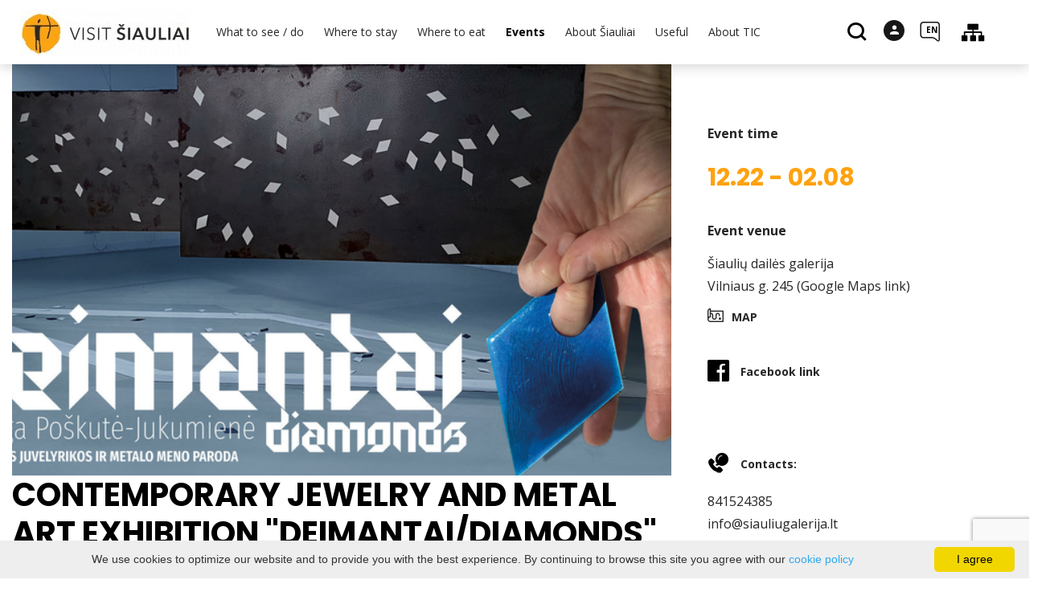

--- FILE ---
content_type: text/html; charset=UTF-8
request_url: https://www.visitsiauliai.lt/en/event/contemporary-jewelry-and-metal-art-exhibition-deimantai-diamonds-by-neringa-poskute-jukumiene/date-20230124/
body_size: 22702
content:
<!DOCTYPE HTML >
<html lang="en">
<head>
    <meta http-equiv="content-type" content="text/html; charset=UTF-8"/>
    <meta name="viewport" content="width=device-width, initial-scale=1.0, user-scalable=0"/>
    <title>CONTEMPORARY JEWELRY AND METAL ART EXHIBITION "DEIMANTAI/DIAMONDS" BY NERINGA POŠKUTĖ-JUKUMIENĖ </title>
    <meta property="og:title" content="CONTEMPORARY JEWELRY AND METAL ART EXHIBITION "DEIMANTAI/DIAMONDS" BY NERINGA POŠKUTĖ-JUKUMIENĖ "/>
            <meta property="og:description" content="2022 December 22 – 2023 February 8 Neringa Poškutė&#39;s contemporary jewelry and metal art exhibition "Diamantai/Diamonds" is open in the..."/>
        <meta name="description" content="2022 December 22 – 2023 February 8 Neringa Poškutė&#39;s contemporary jewelry and metal art exhibition "Diamantai/Diamonds" is open in the..." />            <meta property="fb:app_id" content="1724584577685698"/>
        <meta property="og:type" content="article"/>
        <meta property="og:description" content="2022 December 22 – 2023 February 8 Neringa Poškutė&#39;s contemporary jewelry and metal art exhibition "Diamantai/Diamonds" is open in the..."/>
        <meta property="og:url" content="https://www.visitsiauliai.lt/en/event/contemporary-jewelry-and-metal-art-exhibition-deimantai-diamonds-by-neringa-poskute-jukumiene/"/>
                <meta property="og:image" content="https://www.visitsiauliai.lt/data/events/sharing/unnamed.jpg"/>
        <meta property="og:image:width" content="600"/>
        <meta property="og:image:height" content="600"/>
    
            <link rel="shortcut icon" type="image/png"
              href="https://www.visitsiauliai.lt/data/settings/favicon/favSiauliu.jpg"/>
        <link rel="stylesheet" href="https://stackpath.bootstrapcdn.com/bootstrap/4.1.3/css/bootstrap.min.css"
          integrity="sha384-MCw98/SFnGE8fJT3GXwEOngsV7Zt27NXFoaoApmYm81iuXoPkFOJwJ8ERdknLPMO"
          crossorigin="anonymous">
            <link rel="stylesheet"
              href="https://www.visitsiauliai.lt/templates/bebras/siauliai/css/style.css?v=1767964921">
    
    
        
        <script>
        var cookie_text = 'We use cookies to optimize our website and to provide you with the best experience. By continuing to browse this site you agree with our';
        var cookie_link_text = 'cookie policy';
        var cookie_link = 'https://www.visitsiauliai.lt/en/page/cookie-policy/';
        var cookie_close_text = 'I agree';
    </script>
    <script type="text/javascript" id="cookieinfo"
            src="https://www.visitsiauliai.lt/templates/js/cookieinfo.js?v=1767964921">
    </script>

    <link rel="canonical" href="https://www.visitsiauliai.lt/en/event/contemporary-jewelry-and-metal-art-exhibition-deimantai-diamonds-by-neringa-poskute-jukumiene/"/>
    <link rel="alternate" href="https://www.visitsiauliai.lt/renginys/neringos-poskutes-jukumienes-siuolaikines-juvelyrikos-ir-metalo-meno-paroda-deimantai-diamonds/" hreflang="lt-lt"/>
    <link rel="alternate" href="https://www.visitsiauliai.lt/en/event/contemporary-jewelry-and-metal-art-exhibition-deimantai-diamonds-by-neringa-poskute-jukumiene/" hreflang="en-gb"/>

    <script type="application/ld+json">
	    {
    "@context": "http://schema.org",
    "@type": "Event",
    "name": "CONTEMPORARY JEWELRY AND METAL ART EXHIBITION &quot;DEIMANTAI/DIAMONDS&quot; BY NERINGA POŠKUTĖ-JUKUMIENĖ ",
    "image": "https://www.visitsiauliai.lt/data/events/large/unnamed.jpg"
}
    </script>

<script type="application/ld+json">{"@context":"http://schema.org","@type":"BreadcrumbList","itemListElement":[{"@type":"ListItem","position":1,"name":"MAIN PAGE","item":"https://www.visitsiauliai.lt/en/main-page/"},{"@type":"ListItem","position":2,"name":"Events","item":"https://www.visitsiauliai.lt/en/events/"},{"@type":"ListItem","position":3,"name":"Exhibitions","item":"https://www.visitsiauliai.lt/en/events/exhibitions/"},{"@type":"ListItem","position":4,"name":"CONTEMPORARY JEWELRY AND METAL ART EXHIBITION \"DEIMANTAI/DIAMONDS\" BY NERINGA PO\u0160KUT\u0116-JUKUMIEN\u0116 ","item":"https://www.visitsiauliai.lt/en/event/contemporary-jewelry-and-metal-art-exhibition-deimantai-diamonds-by-neringa-poskute-jukumiene/"}]}</script>
    
    <script type="text/javascript" src="https://www.visitsiauliai.lt/templates/bebras/js/jquery-2.1.3.min.js"></script>
<script type="text/javascript" src="https://www.visitsiauliai.lt/templates/bebras/js/jquery.mmenu.all.js" ></script>
<script src="https://www.visitsiauliai.lt/templates/js/jquery/jquery.sumoselect.min.js"></script>
<script type="text/javascript" src="https://www.visitsiauliai.lt/templates/bebras/js/lazysizes.min.js"></script>
<script type="text/javascript" src="https://www.visitsiauliai.lt/templates/bebras/js/bootstrap.min.js"></script>
<script type="text/javascript" src="https://www.visitsiauliai.lt/templates/bebras/js/jquery.sticky-kit.min.js"></script>
<script type="text/javascript" src="https://www.visitsiauliai.lt/templates/bebras/js/swiper/swiper-bundle.min.js" ></script>
<script type="text/javascript" src="https://www.visitsiauliai.lt/templates/bebras/js/jquery.magnific-popup.min.js"></script>
<script type="text/javascript" src="https://www.visitsiauliai.lt/templates/bebras/js/collapse.js"></script>
<script src="https://www.visitsiauliai.lt/templates/js/request.js"></script>
<script type="text/javascript" src="https://www.visitsiauliai.lt/templates/js/loading.js"></script>
<script src="https://www.visitsiauliai.lt/templates/bebras/js/user.js?v=1.1"></script>
<script src="https://www.visitsiauliai.lt/templates/js/jquery/jquery-ui.min.js"></script>
<script type="text/javascript" src="https://www.visitsiauliai.lt/templates/bebras/js/perfect-scrollbar.min.js"></script>


    <script type="text/javascript" src="https://www.visitsiauliai.lt/templates/bebras/js/nouislider.min.js"></script>
        <script type="text/javascript" src="https://www.visitsiauliai.lt/templates/bebras/js/popper.min.js"></script>
    <script type="text/javascript" src="https://cdnjs.cloudflare.com/ajax/libs/ekko-lightbox/5.3.0/ekko-lightbox.min.js"></script>
    <script type="text/javascript" src="https://www.visitsiauliai.lt/templates/bebras/js/jquery.justifiedGallery.min.js"></script>
    <script type="text/javascript" src="https://www.visitsiauliai.lt/templates/bebras/js/jquery.scrollLock.js"></script>
    <script src="https://www.visitsiauliai.lt/templates/js/likedislike.js"></script>
    <script src="https://www.visitsiauliai.lt/templates/js/List/List.js?v=1767964921"></script>
    <script src="https://www.visitsiauliai.lt/templates/js/fullscreen.js"></script>
    <script src="https://www.visitsiauliai.lt/templates/js/multiple_trips.js"></script>
    <script src="https://www.visitsiauliai.lt/templates/fancybox-3.5.7/jquery.fancybox.min.js"></script>
    <script src="https://www.visitsiauliai.lt/templates/swipebox/js/jquery.swipebox.js"></script>


<link href="https://www.visitsiauliai.lt/templates/js/video-js/video-js.min.css" rel="stylesheet">
<script src="https://www.visitsiauliai.lt/templates/js/video-js/video.min.js"></script>

        <link rel="stylesheet" href="https://www.visitsiauliai.lt/templates/css/leaflet.css" crossorigin=""/>
<link rel="stylesheet" href="https://www.visitsiauliai.lt/templates/css/leaflet-custom-style.css?v=1767964921" crossorigin=""/>
<script src="https://www.visitsiauliai.lt/templates/js/leaflet.js" crossorigin=""></script>

<link rel="stylesheet" href="https://www.visitsiauliai.lt/templates/css/MarkerCluster.css" />

<link rel="stylesheet" href="https://www.visitsiauliai.lt/templates/css/MarkerCluster.Default.css" />

<!--[if lte IE 8]><link rel="stylesheet" href="https://leaflet.github.io/Leaflet.markercluster/dist/MarkerCluster.Default.ie.css" /><![endif]-->
<script src="https://www.visitsiauliai.lt/templates/js/leaflet.markercluster-src.js"></script>


<script type="text/javascript">
    base_url = 'https://www.visitsiauliai.lt/';
    window.lid = '2';
    window.base_url = 'https://www.visitsiauliai.lt/';
    window.base_url_lang = 'https://www.visitsiauliai.lt/en/';
    window.base_url_root = 'https://www.visitsiauliai.lt/';
</script>
<script type="text/javascript" src="https://www.visitsiauliai.lt/templates/js/leafletMap.js?v=1767964921"></script>
<link rel="stylesheet" href="https://www.visitsiauliai.lt/templates/css/leafletMap.css?v=1767964921" />



</head>
<body class="initial-load">

<script type="text/javascript">
var _userway_config = {
account: 'i9dCg5OA4M'
};
</script>
<script type="text/javascript" src="https://cdn.userway.org/widget.js"></script>



<script>
  // Netrinti !
  document.addEventListener("DOMContentLoaded", function () {
    const buttons = document.querySelectorAll('.registracijos-mygtukas');

    buttons.forEach(btn => {
      // Pradinis bounce efektas (vienkartinis)
      btn.animate([
        { transform: 'scale(1)', offset: 0 },
        { transform: 'scale(1.1)', offset: 0.3 },
        { transform: 'scale(0.95)', offset: 0.6 },
        { transform: 'scale(1)', offset: 1 }
      ], {
        duration: 600,
        easing: 'ease-out'
      });

      // Hover efektas
      btn.addEventListener("mouseover", function () {
        btn.style.backgroundColor = "#0086c3";
        btn.style.boxShadow = "0 0 10px #00a4e0";
      });

      btn.addEventListener("mouseout", function () {
        btn.style.backgroundColor = "#00a4e0";
        btn.style.boxShadow = "0 0 0 transparent";
      });
    });
  });
</script>

<script>
// Netrinti !
document.addEventListener("DOMContentLoaded", function () {
    const links = document.querySelectorAll('a[href*="Informacija%20lengvai%20suprantama%20kalba%20TIC.pdf"]');
    
    links.forEach(link => {
        const menuTitle = link.querySelector(".sub-menu-title");
        if (menuTitle) {
            const img = document.createElement("img");
            img.src = "https://www.visitsiauliai.lt/data/ckfinder/files/ilsk.jpg";
            img.alt = "Informacija lengvai suprantama kalba";
            img.style.width = "30px"; // adjust size if needed
            img.style.marginRight = "8px";
            menuTitle.prepend(img);
        }
    });
});

</script>
<header class="header">
    <div class="container">
        <a class="top-nav-mobile-toggle" href="#mobile-menu"><span class="bebras-icon-Menu"></span><span class="sr-only">Budgetary institution Šiauliai Tourism Information Center<br>Vilniaus st. 213-90, LT-76348 Šiauliai</span></a>
        <div class="logo clearfix">
            <a class="navbar-link" href="https://www.visitsiauliai.lt/en/">
                <img src="https://www.visitsiauliai.lt/data/settings/logo/visit_siauliai_logotipas_h_1__001.jpg"
                     alt="Budgetary institution Šiauliai Tourism Information Center<br>Vilniaus st. 213-90, LT-76348 Šiauliai">
            </a>
        </div>
            <div class="mobile-menu" id="mobile-menu">
        <ul class="left-menu">
                                                                    <li>
                                                                                    <span class=" ">What to see / do</span>
                                                                                <ul>
                    <li>
                                    <a href="https://www.visitsiauliai.lt/en/main-page/"  class="">
                        What to see / do
                    </a>
                            </li>
        
                                <li >

                                    <a href="https://www.visitsiauliai.lt/en/sightseeing-places/"                    >
                        Places to visit
                    </a>
                                
            </li>
                                            <li >

                                    <a href="https://www.visitsiauliai.lt/en/excursions/"                    >
                        Excursions
                    </a>
                                
            </li>
                                            <li >

                                    <span class=" ">Routes</span>
                                    <ul>
                    <li>
                <a href="https://www.visitsiauliai.lt/en/routes/"  class="191 281 ">
                    Routes
                </a>
            </li>
        
                                <li >

                                    <a href="https://www.visitsiauliai.lt/en/page/the-path-of-the-sun/"                    >
                        The path of the sun
                    </a>
                                
            </li>
                        </ul>

            </li>
                                            <li >

                                    <a href="https://www.visitsiauliai.lt/en/things-to-do/"                    >
                        Entertainment
                    </a>
                                
            </li>
                                            <li >

                                    <a href="https://www.visitsiauliai.lt/en/educations/"                    >
                        Education
                    </a>
                                
            </li>
                        </ul>
                    </li>
                                                                                    <li>
                                                                                    <span class=" ">Where to stay</span>
                                                                                <ul>
                    <li>
                                    <a href="https://www.visitsiauliai.lt/en/accommodation/"  class="">
                        Where to stay
                    </a>
                            </li>
        
                                <li >

                                    <a href="https://www.visitsiauliai.lt/en/accommodation/?filterForm[category][12]=12"                    >
                        Hotels
                    </a>
                                
            </li>
                                            <li >

                                    <a href="https://www.visitsiauliai.lt/en/accommodation/?filterForm[category][11]=11"                    >
                        Guest houses
                    </a>
                                
            </li>
                                            <li >

                                    <a href="https://www.visitsiauliai.lt/en/accommodation/?filterForm[category][122]=122"                    >
                        Apartaments
                    </a>
                                
            </li>
                                            <li >

                                    <a href="https://www.visitsiauliai.lt/en/accommodation/?filterForm[category][121]=121"                    >
                        Motels
                    </a>
                                
            </li>
                                            <li >

                                    <a href="https://www.visitsiauliai.lt/en/accommodation/?filterForm[category][119]=119"                    >
                        Hostels
                    </a>
                                
            </li>
                                            <li >

                                    <a href="https://www.visitsiauliai.lt/en/accommodation/?filterForm[category][4]=4"                    >
                        Countryside tourism homesteads
                    </a>
                                
            </li>
                                            <li >

                                    <a href="https://www.visitsiauliai.lt/en/accommodation/?filterForm[category][13]=13"                    >
                        Campings
                    </a>
                                
            </li>
                                            <li >

                                    <a href="https://www.visitsiauliai.lt/en/accommodation/?filterForm[category][123]=123"                    >
                        Campsites
                    </a>
                                
            </li>
                        </ul>
                    </li>
                                                                                    <li>
                                                                                    <span class=" ">Where to eat</span>
                                                                                <ul>
                    <li>
                                    <a href="https://www.visitsiauliai.lt/en/food-and-drink/"  class="">
                        Where to eat
                    </a>
                            </li>
        
                                <li >

                                    <a href="https://www.visitsiauliai.lt/en/food-and-drink/?filterForm[category][110]=110"                    >
                        Lithuanian cusine
                    </a>
                                
            </li>
                                            <li >

                                    <a href="https://www.visitsiauliai.lt/en/food-and-drink/?filterForm[category][32]=32"                    >
                        Restaurants
                    </a>
                                
            </li>
                                            <li >

                                    <a href="https://www.visitsiauliai.lt/en/food-and-drink/?filterForm[category][33]=33"                    >
                        Cafes
                    </a>
                                
            </li>
                                            <li >

                                    <a href="https://www.visitsiauliai.lt/en/food-and-drink/?filterForm[category][56]=56"                    >
                        Bars
                    </a>
                                
            </li>
                                            <li >

                                    <a href="https://www.visitsiauliai.lt/en/food-and-drink/?filterForm[category][140]=140"                    >
                        Canteen
                    </a>
                                
            </li>
                                            <li >

                                    <a href="https://www.visitsiauliai.lt/en/food-and-drink/?filterForm[category][35]=35"                    >
                        Pizzerias
                    </a>
                                
            </li>
                                            <li >

                                    <a href="https://www.visitsiauliai.lt/en/food-and-drink/?filterForm[category][61]=61"                    >
                        Fast food
                    </a>
                                
            </li>
                                            <li >

                                    <a href="https://www.visitsiauliai.lt/en/food-and-drink/?filterForm[category][124]=124"                    >
                        Vegetarian cuisine
                    </a>
                                
            </li>
                        </ul>
                    </li>
                                                                                    <li>
                                                    <a href="https://www.visitsiauliai.lt/en/events/"  class="selected" >
                                Events
                            </a>
                                                                    </li>
                                                                                    <li>
                                                                                    <span class=" ">About Šiauliai</span>
                                                                                <ul>
                    <li>
                                                                                                                        <a href="http://siauliuistorija.lt/" class="">
                                    About Šiauliai
                                </a>
                                                                                </li>
        
                                <li >

                                    <a href="http://siauliuistorija.lt/"                    target="_blank">
                        History of Šiauliai city
                    </a>
                                
            </li>
                                                                <li >

                                    <a href="https://www.visitsiauliai.lt/en/page/facts-and-figures/"                    >
                        Facts and figures
                    </a>
                                
            </li>
                                            <li >

                                    <a href="https://www.visitsiauliai.lt/en/publications-1/"                    >
                        Publications
                    </a>
                                
            </li>
                                            </ul>
                    </li>
                                                                                    <li>
                                                                                    <span class=" ">Useful</span>
                                                                                <ul>
                    <li>
                                    <a href="https://www.visitsiauliai.lt/en/#"  class="">
                        Useful
                    </a>
                            </li>
        
                                                    <li >

                                    <a href="https://www.visitsiauliai.lt/en/page/how-to-get-there/"                    >
                        How to get there
                    </a>
                                
            </li>
                                            <li >

                                    <a href="https://www.visitsiauliai.lt/en/page/relevant-contacts/"                    >
                        Useful contacts
                    </a>
                                
            </li>
                                            <li >

                                    <a href="https://www.visitsiauliai.lt/en/page/public-transport/"                    >
                        Public transport
                    </a>
                                
            </li>
                                            <li >

                                    <a href="https://www.visitsiauliai.lt/en/page/bus-parking-lots/"                    >
                        Bus parking lots
                    </a>
                                
            </li>
                                            <li >

                                    <a href="https://www.visitsiauliai.lt/en/page/taxi/"                    >
                        Taxi
                    </a>
                                
            </li>
                                            <li >

                                    <a href="https://www.visitsiauliai.lt/en/page/car-rental/"                    >
                        Car rental
                    </a>
                                
            </li>
                                            <li >

                                    <a href="https://www.visitsiauliai.lt/en/page/bus-rent-1/"                    >
                        Bus rental
                    </a>
                                
            </li>
                                            <li >

                                    <a href="https://www.visitsiauliai.lt/en/page/travel-organizers-and-agencies/"                    >
                        Tour operators and agencies
                    </a>
                                
            </li>
                                            <li >

                                    <a href="https://www.visitsiauliai.lt/en/page/souvenirs/"                    >
                        Souvenirs
                    </a>
                                
            </li>
                                            <li >

                                    <a href="https://www.visitsiauliai.lt/en/conference-rooms/"                    >
                        Conferences
                    </a>
                                
            </li>
                                            <li >

                                    <a href="https://www.visitsiauliai.lt/en/page/mobile-application/"                    >
                        Mobile application
                    </a>
                                
            </li>
                                            <li >

                                    <a href="https://www.visitsiauliai.lt/leidiniai"                    >
                        Publications
                    </a>
                                
            </li>
                                                                </ul>
                    </li>
                                                                                    <li>
                                                                                    <span class=" ">About TIC</span>
                                                                                <ul>
                    <li>
                                    <a href="https://www.visitsiauliai.lt/en/#"  class="">
                        About TIC
                    </a>
                            </li>
        
                                <li >

                                    <a href="https://www.visitsiauliai.lt/en/page/about-us-3/"                    >
                        About us
                    </a>
                                
            </li>
                                            <li >

                                    <a href="https://www.visitsiauliai.lt/en/page/contacts/"                    >
                        Contacts
                    </a>
                                
            </li>
                                                                                                                                                                                                                                <li >

                                    <a href="https://www.visitsiauliai.lt/en/page/working-hours/"                    >
                        Working hours
                    </a>
                                
            </li>
                                                                                    <li >

                                    <a href="https://www.visitsiauliai.lt/en/page/guide-services/"                    >
                        Guide services
                    </a>
                                
            </li>
                                                                                    <li >

                                    <a href="https://www.visitsiauliai.lt/data/ckfinder/files/Service%20Quality%20Standard%20Guidelines(1).pdf"                    target="_blank">
                        Service quality standard guidelines
                    </a>
                                
            </li>
                                            <li >

                                    <a href="https://www.visitsiauliai.lt/en/tree/"                    >
                        Database tree
                    </a>
                                
            </li>
                                            </ul>
                    </li>
                                    </ul>
        <div class='mobile-language-switch' id="appendable-language-switch">
            <ul>
                                                        <li><a class='' href='https://www.visitsiauliai.lt/renginys/neringos-poskutes-jukumienes-siuolaikines-juvelyrikos-ir-metalo-meno-paroda-deimantai-diamonds/date-20230124/'>
                            <div class='language-img'><img src='https://www.visitsiauliai.lt/templates/bebras/img/blank.gif'
                                                           class='flag flag-lt' alt="flag-icon Lietuvių"></div>
                            Lietuvių</a></li>
                                                        <li><a class='' href='https://www.visitsiauliai.lt/lv/events-event/id-3108/id-3108/date-20230124/'>
                            <div class='language-img'><img src='https://www.visitsiauliai.lt/templates/bebras/img/blank.gif'
                                                           class='flag flag-lv' alt="flag-icon Latviešu"></div>
                            Latviešu</a></li>
                                                        <li><a class='' href='https://www.visitsiauliai.lt/fr/events-event/id-3108/id-3108/date-20230124/'>
                            <div class='language-img'><img src='https://www.visitsiauliai.lt/templates/bebras/img/blank.gif'
                                                           class='flag flag-fr' alt="flag-icon Française"></div>
                            Française</a></li>
                                                        <li><a class='selected' href='https://www.visitsiauliai.lt/en/event/contemporary-jewelry-and-metal-art-exhibition-deimantai-diamonds-by-neringa-poskute-jukumiene/date-20230124/'>
                            <div class='language-img'><img src='https://www.visitsiauliai.lt/templates/bebras/img/blank.gif'
                                                           class='flag flag-en' alt="flag-icon English"></div>
                            English</a></li>
                                                        <li><a class='' href='https://www.visitsiauliai.lt/ru/events-event/id-3108/id-3108/date-20230124/'>
                            <div class='language-img'><img src='https://www.visitsiauliai.lt/templates/bebras/img/blank.gif'
                                                           class='flag flag-ru' alt="flag-icon Русский"></div>
                            Русский</a></li>
                                                        <li><a class='' href='https://www.visitsiauliai.lt/de/events-event/id-3108/id-3108/date-20230124/'>
                            <div class='language-img'><img src='https://www.visitsiauliai.lt/templates/bebras/img/blank.gif'
                                                           class='flag flag-de' alt="flag-icon Deutsch"></div>
                            Deutsch</a></li>
                            </ul>
        </div>
        <div class='mobile-account-block' id="menu-account-block">
    <ul class='mm-listview'>
        <li class='account-name'>
            <a class='selected'>
                <span>
                                            <span class="bebras-icon-avatar"></span>
                                    </span>
                 
            </a>
        </li>
                            <li>
                <a href="https://www.visitsiauliai.lt/en/my-trips/"><span></span>My travels</a>
            </li>
                    <li>
                <a href="https://www.visitsiauliai.lt/en/cart/"><span></span>Shopping cart</a>
            </li>
                    <li>
                <a href="https://www.visitsiauliai.lt/en/order-history/"><span></span>Orders</a>
            </li>
                    <li>
                <a href="https://www.visitsiauliai.lt/en/edit-profile/"><span></span>Edit profile</a>
            </li>
                <li>
            <a href="javascript:;" onclick ="return logout();"><span></span>Logout</a>
        </li>
    </ul>
</div>
        <div class="close-mm"><span class="bebras-icon-close"></span></div>
    </div>
    <div class="menu-con">
        <nav id="my-menu" class="main-menu clearfix" >
            <ul class="left-menu">
                                                                                    <li tabindex="0" class="                                                            sub-menu-parent                                                         submenu-standart"
                        >
                                                            <a tabindex="-1" href="https://www.visitsiauliai.lt/en/main-page/" >
                                    What to see / do
                                </a>
                                                            <div class="scroll">
        <div class="sub-menu-list">
                                                <div class="nav-column">
                        <a class="" href="https://www.visitsiauliai.lt/en/sightseeing-places/" target="">                                                        <div class="sub-menu-title">
                                Places to visit
                            </div>
                            </a>                                            </div>
                                                                <div class="nav-column">
                        <a class="" href="https://www.visitsiauliai.lt/en/excursions/" target="">                                                        <div class="sub-menu-title">
                                Excursions
                            </div>
                            </a>                                            </div>
                                                                <div class="nav-column">
                        <a class="" href="https://www.visitsiauliai.lt/en/routes/" target="">                                                        <div class="sub-menu-title">
                                Routes
                            </div>
                            </a>                                                    <ul>
                                                                                                        <li ><a href="https://www.visitsiauliai.lt/en/page/the-path-of-the-sun/">The path of the sun</a></li>
                                                                                                </ul>
                                            </div>
                                                                <div class="nav-column">
                        <a class="" href="https://www.visitsiauliai.lt/en/things-to-do/" target="">                                                        <div class="sub-menu-title">
                                Entertainment
                            </div>
                            </a>                                            </div>
                                                                <div class="nav-column">
                        <a class="" href="https://www.visitsiauliai.lt/en/educations/" target="">                                                        <div class="sub-menu-title">
                                Education
                            </div>
                            </a>                                            </div>
                                    </div>
    </div>

                        </li>
                                                                                                        <li tabindex="0" class="                                                            sub-menu-parent                                                         "
                        >
                                                            <a tabindex="-1" href="https://www.visitsiauliai.lt/en/accommodation/" >
                                    Where to stay
                                </a>
                                                        <div class=" scroll" >
    <div class="sub-menu-list tourism_category">
                        <div class="nav-column">
                <a href="https://www.visitsiauliai.lt/en/accommodation/?filterForm[category][12]=12">
                                        <div class="sub-menu-img">
                        <div></div>
                        <img data-sizes="auto" class="image lazyload"
                            src="[data-uri]"
                            data-src="https://www.visitsiauliai.lt/templates/images/no_photo/660x440.jpg"
                            data-srcset="
                                                            https://www.visitsiauliai.lt/data/tourism/categories/list/vilnius2_1__1_.jpg 289w,
                                                                                        https://www.visitsiauliai.lt/data/tourism/categories/mobile/vilnius2_1__1_.jpg  600w
                            "
                            alt="Hotels"
                        >
                    </div>
                                        <div class="turism-title-box">
                        <div class="sub-menu-title">Hotels</div>
                        <div class="suggestions">Objects: 21</div>
                    </div>
                </a>
            </div>
                                <div class="nav-column">
                <a href="https://www.visitsiauliai.lt/en/accommodation/?filterForm[category][11]=11">
                                        <div class="sub-menu-img">
                        <div></div>
                        <img data-sizes="auto" class="image lazyload"
                            src="[data-uri]"
                            data-src="https://www.visitsiauliai.lt/templates/images/no_photo/660x440.jpg"
                            data-srcset="
                                                            https://www.visitsiauliai.lt/data/tourism/categories/list/sveciu_namai.jpg 289w,
                                                                                        https://www.visitsiauliai.lt/data/tourism/categories/mobile/sveciu_namai.jpg  600w
                            "
                            alt="Guest houses"
                        >
                    </div>
                                        <div class="turism-title-box">
                        <div class="sub-menu-title">Guest houses</div>
                        <div class="suggestions">Objects: 17</div>
                    </div>
                </a>
            </div>
                                <div class="nav-column">
                <a href="https://www.visitsiauliai.lt/en/accommodation/?filterForm[category][122]=122">
                                        <div class="sub-menu-img">
                        <div></div>
                        <img data-sizes="auto" class="image lazyload"
                            src="[data-uri]"
                            data-src="https://www.visitsiauliai.lt/templates/images/no_photo/660x440.jpg"
                            data-srcset="
                                                            https://www.visitsiauliai.lt/data/tourism/categories/list/apartamentai.jpg 289w,
                                                                                        https://www.visitsiauliai.lt/data/tourism/categories/mobile/apartamentai.jpg  600w
                            "
                            alt="Apartaments"
                        >
                    </div>
                                        <div class="turism-title-box">
                        <div class="sub-menu-title">Apartaments</div>
                        <div class="suggestions">Objects: 20</div>
                    </div>
                </a>
            </div>
                                <div class="nav-column">
                <a href="https://www.visitsiauliai.lt/en/accommodation/?filterForm[category][121]=121">
                                        <div class="sub-menu-img">
                        <div></div>
                        <img data-sizes="auto" class="image lazyload"
                            src="[data-uri]"
                            data-src="https://www.visitsiauliai.lt/templates/images/no_photo/660x440.jpg"
                            data-srcset="
                                                            https://www.visitsiauliai.lt/data/tourism/categories/list/moteliai.jpg 289w,
                                                                                        https://www.visitsiauliai.lt/data/tourism/categories/mobile/moteliai.jpg  600w
                            "
                            alt="Motels"
                        >
                    </div>
                                        <div class="turism-title-box">
                        <div class="sub-menu-title">Motels</div>
                        <div class="suggestions">Objects: 9</div>
                    </div>
                </a>
            </div>
                                <div class="nav-column">
                <a href="https://www.visitsiauliai.lt/en/accommodation/?filterForm[category][119]=119">
                                        <div class="sub-menu-img">
                        <div></div>
                        <img data-sizes="auto" class="image lazyload"
                            src="[data-uri]"
                            data-src="https://www.visitsiauliai.lt/templates/images/no_photo/660x440.jpg"
                            data-srcset="
                                                            https://www.visitsiauliai.lt/data/tourism/categories/list/nakvynes_namai.jpg 289w,
                                                                                        https://www.visitsiauliai.lt/data/tourism/categories/mobile/nakvynes_namai.jpg  600w
                            "
                            alt="Hostels"
                        >
                    </div>
                                        <div class="turism-title-box">
                        <div class="sub-menu-title">Hostels</div>
                        <div class="suggestions">Objects: 9</div>
                    </div>
                </a>
            </div>
                                <div class="nav-column">
                <a href="https://www.visitsiauliai.lt/en/accommodation/?filterForm[category][4]=4">
                                        <div class="sub-menu-img">
                        <div></div>
                        <img data-sizes="auto" class="image lazyload"
                            src="[data-uri]"
                            data-src="https://www.visitsiauliai.lt/templates/images/no_photo/660x440.jpg"
                            data-srcset="
                                                            https://www.visitsiauliai.lt/data/tourism/categories/list/gradiali_ezero_vila_1__1_.jpg 289w,
                                                                                        https://www.visitsiauliai.lt/data/tourism/categories/mobile/gradiali_ezero_vila_1__1_.jpg  600w
                            "
                            alt="Countryside tourism homesteads"
                        >
                    </div>
                                        <div class="turism-title-box">
                        <div class="sub-menu-title">Countryside tourism homesteads</div>
                        <div class="suggestions">Objects: 47</div>
                    </div>
                </a>
            </div>
                                <div class="nav-column">
                <a href="https://www.visitsiauliai.lt/en/accommodation/?filterForm[category][13]=13">
                                        <div class="sub-menu-img">
                        <div></div>
                        <img data-sizes="auto" class="image lazyload"
                            src="[data-uri]"
                            data-src="https://www.visitsiauliai.lt/templates/images/no_photo/660x440.jpg"
                            data-srcset="
                                                            https://www.visitsiauliai.lt/data/tourism/categories/list/ajeryne_1__1_.jpg 289w,
                                                                                        https://www.visitsiauliai.lt/data/tourism/categories/mobile/ajeryne_1__1_.jpg  600w
                            "
                            alt="Campings"
                        >
                    </div>
                                        <div class="turism-title-box">
                        <div class="sub-menu-title">Campings</div>
                        <div class="suggestions">Objects: 8</div>
                    </div>
                </a>
            </div>
                                <div class="nav-column">
                <a href="https://www.visitsiauliai.lt/en/accommodation/?filterForm[category][123]=123">
                                        <div class="sub-menu-img">
                        <div></div>
                        <img data-sizes="auto" class="image lazyload"
                            src="[data-uri]"
                            data-src="https://www.visitsiauliai.lt/templates/images/no_photo/660x440.jpg"
                            data-srcset="
                                                            https://www.visitsiauliai.lt/data/tourism/categories/list/stovyklavietes.jpg 289w,
                                                                                        https://www.visitsiauliai.lt/data/tourism/categories/mobile/stovyklavietes.jpg  600w
                            "
                            alt="Campsites"
                        >
                    </div>
                                        <div class="turism-title-box">
                        <div class="sub-menu-title">Campsites</div>
                        <div class="suggestions">Objects: 9</div>
                    </div>
                </a>
            </div>
                </div>
</div>

                        </li>
                                                                                                        <li tabindex="0" class="                                                            sub-menu-parent                                                         "
                        >
                                                            <a tabindex="-1" href="https://www.visitsiauliai.lt/en/food-and-drink/" >
                                    Where to eat
                                </a>
                                                        <div class=" scroll" >
    <div class="sub-menu-list tourism_category">
                        <div class="nav-column">
                <a href="https://www.visitsiauliai.lt/en/food-and-drink/?filterForm[category][110]=110">
                                        <div class="sub-menu-img">
                        <div></div>
                        <img data-sizes="auto" class="image lazyload"
                            src="[data-uri]"
                            data-src="https://www.visitsiauliai.lt/templates/images/no_photo/660x440.jpg"
                            data-srcset="
                                                            https://www.visitsiauliai.lt/data/tourism/categories/list/saldus_saltibarsciai_74768908_001.jpg 289w,
                                                                                        https://www.visitsiauliai.lt/data/tourism/categories/mobile/saldus_saltibarsciai_74768908_001.jpg  600w
                            "
                            alt="Lithuanian cusine"
                        >
                    </div>
                                        <div class="turism-title-box">
                        <div class="sub-menu-title">Lithuanian cusine</div>
                        <div class="suggestions">Objects: 35</div>
                    </div>
                </a>
            </div>
                                <div class="nav-column">
                <a href="https://www.visitsiauliai.lt/en/food-and-drink/?filterForm[category][32]=32">
                                        <div class="sub-menu-img">
                        <div></div>
                        <img data-sizes="auto" class="image lazyload"
                            src="[data-uri]"
                            data-src="https://www.visitsiauliai.lt/templates/images/no_photo/660x440.jpg"
                            data-srcset="
                                                            https://www.visitsiauliai.lt/data/tourism/categories/list/rsz_nr_6_1_.jpg 289w,
                                                                                        https://www.visitsiauliai.lt/data/tourism/categories/mobile/rsz_nr_6_1_.jpg  600w
                            "
                            alt="Restaurants"
                        >
                    </div>
                                        <div class="turism-title-box">
                        <div class="sub-menu-title">Restaurants</div>
                        <div class="suggestions">Objects: 33</div>
                    </div>
                </a>
            </div>
                                <div class="nav-column">
                <a href="https://www.visitsiauliai.lt/en/food-and-drink/?filterForm[category][33]=33">
                                        <div class="sub-menu-img">
                        <div></div>
                        <img data-sizes="auto" class="image lazyload"
                            src="[data-uri]"
                            data-src="https://www.visitsiauliai.lt/templates/images/no_photo/660x440.jpg"
                            data-srcset="
                                                            https://www.visitsiauliai.lt/data/tourism/categories/list/35.jpg 289w,
                                                                                        https://www.visitsiauliai.lt/data/tourism/categories/mobile/35.jpg  600w
                            "
                            alt="Cafes"
                        >
                    </div>
                                        <div class="turism-title-box">
                        <div class="sub-menu-title">Cafes</div>
                        <div class="suggestions">Objects: 73</div>
                    </div>
                </a>
            </div>
                                <div class="nav-column">
                <a href="https://www.visitsiauliai.lt/en/food-and-drink/?filterForm[category][56]=56">
                                        <div class="sub-menu-img">
                        <div></div>
                        <img data-sizes="auto" class="image lazyload"
                            src="[data-uri]"
                            data-src="https://www.visitsiauliai.lt/templates/images/no_photo/660x440.jpg"
                            data-srcset="
                                                            https://www.visitsiauliai.lt/data/tourism/categories/list/barai.jpg 289w,
                                                                                        https://www.visitsiauliai.lt/data/tourism/categories/mobile/barai.jpg  600w
                            "
                            alt="Bars"
                        >
                    </div>
                                        <div class="turism-title-box">
                        <div class="sub-menu-title">Bars</div>
                        <div class="suggestions">Objects: 29</div>
                    </div>
                </a>
            </div>
                                <div class="nav-column">
                <a href="https://www.visitsiauliai.lt/en/food-and-drink/?filterForm[category][140]=140">
                                        <div class="sub-menu-img">
                        <div></div>
                        <img data-sizes="auto" class="image lazyload"
                            src="[data-uri]"
                            data-src="https://www.visitsiauliai.lt/templates/images/no_photo/660x440.jpg"
                            data-srcset="
                                                            https://www.visitsiauliai.lt/data/tourism/categories/list/zemaicio_cepelinai.jpg 289w,
                                                                                        https://www.visitsiauliai.lt/data/tourism/categories/mobile/zemaicio_cepelinai.jpg  600w
                            "
                            alt="Canteen"
                        >
                    </div>
                                        <div class="turism-title-box">
                        <div class="sub-menu-title">Canteen</div>
                        <div class="suggestions">Objects: 15</div>
                    </div>
                </a>
            </div>
                                <div class="nav-column">
                <a href="https://www.visitsiauliai.lt/en/food-and-drink/?filterForm[category][35]=35">
                                        <div class="sub-menu-img">
                        <div></div>
                        <img data-sizes="auto" class="image lazyload"
                            src="[data-uri]"
                            data-src="https://www.visitsiauliai.lt/templates/images/no_photo/660x440.jpg"
                            data-srcset="
                                                            https://www.visitsiauliai.lt/data/tourism/categories/list/pica_mafijos_vilniuje.jpg 289w,
                                                                                        https://www.visitsiauliai.lt/data/tourism/categories/mobile/pica_mafijos_vilniuje.jpg  600w
                            "
                            alt="Pizzerias"
                        >
                    </div>
                                        <div class="turism-title-box">
                        <div class="sub-menu-title">Pizzerias</div>
                        <div class="suggestions">Objects: 24</div>
                    </div>
                </a>
            </div>
                                <div class="nav-column">
                <a href="https://www.visitsiauliai.lt/en/food-and-drink/?filterForm[category][61]=61">
                                        <div class="sub-menu-img">
                        <div></div>
                        <img data-sizes="auto" class="image lazyload"
                            src="[data-uri]"
                            data-src="https://www.visitsiauliai.lt/templates/images/no_photo/660x440.jpg"
                            data-srcset="
                                                            https://www.visitsiauliai.lt/data/tourism/categories/list/greitas_maistas.jpeg 289w,
                                                                                        https://www.visitsiauliai.lt/data/tourism/categories/mobile/greitas_maistas.jpeg  600w
                            "
                            alt="Fast food"
                        >
                    </div>
                                        <div class="turism-title-box">
                        <div class="sub-menu-title">Fast food</div>
                        <div class="suggestions">Objects: 23</div>
                    </div>
                </a>
            </div>
                                <div class="nav-column">
                <a href="https://www.visitsiauliai.lt/en/food-and-drink/?filterForm[category][124]=124">
                                        <div class="sub-menu-img">
                        <div></div>
                        <img data-sizes="auto" class="image lazyload"
                            src="[data-uri]"
                            data-src="https://www.visitsiauliai.lt/templates/images/no_photo/660x440.jpg"
                            data-srcset="
                                                            https://www.visitsiauliai.lt/data/tourism/categories/list/vegetariska.jpg 289w,
                                                                                        https://www.visitsiauliai.lt/data/tourism/categories/mobile/vegetariska.jpg  600w
                            "
                            alt="Vegetarian cuisine"
                        >
                    </div>
                                        <div class="turism-title-box">
                        <div class="sub-menu-title">Vegetarian cuisine</div>
                        <div class="suggestions">Objects: 7</div>
                    </div>
                </a>
            </div>
                </div>
</div>

                        </li>
                                                                                                        <li tabindex="0" class="selected                                                         submenu-standart"
                        >
                                                            <a tabindex="-1" href="https://www.visitsiauliai.lt/en/events/" >
                                    Events
                                </a>
                                                        
                        </li>
                                                                                                        <li tabindex="0" class="                                                            sub-menu-parent                                                         submenu-standart"
                        >
                                                                                                                                                                                    <a tabindex="-1" href="http://siauliuistorija.lt/">
                                                About Šiauliai
                                            </a>
                                                                                                                                        <div class="scroll">
        <div class="sub-menu-list">
                                                <div class="nav-column">
                        <a class="" href="http://siauliuistorija.lt/" target="_blank">                                                        <div class="sub-menu-title">
                                History of Šiauliai city
                            </div>
                            </a>                                            </div>
                                                                                            <div class="nav-column">
                        <a class="" href="https://www.visitsiauliai.lt/en/page/facts-and-figures/" target="">                                                        <div class="sub-menu-title">
                                Facts and figures
                            </div>
                            </a>                                            </div>
                                                                <div class="nav-column">
                        <a class="" href="https://www.visitsiauliai.lt/en/publications-1/" target="">                                                        <div class="sub-menu-title">
                                Publications
                            </div>
                            </a>                                            </div>
                                                                </div>
    </div>

                        </li>
                                                                                                        <li tabindex="0" class="                                                            sub-menu-parent                                                         "
                        >
                                                            <a tabindex="-1" href="https://www.visitsiauliai.lt/en/#" >
                                    Useful
                                </a>
                                                            <div class="scroll">
        <div class="sub-menu-list">
                                                                            <div class="nav-column">
                        <a class="" href="https://www.visitsiauliai.lt/en/page/how-to-get-there/" target="">                                                        <div class="sub-menu-title">
                                How to get there
                            </div>
                            </a>                                            </div>
                                                                <div class="nav-column">
                        <a class="" href="https://www.visitsiauliai.lt/en/page/relevant-contacts/" target="">                                                        <div class="sub-menu-title">
                                Useful contacts
                            </div>
                            </a>                                            </div>
                                                                <div class="nav-column">
                        <a class="" href="https://www.visitsiauliai.lt/en/page/public-transport/" target="">                                                        <div class="sub-menu-title">
                                Public transport
                            </div>
                            </a>                                            </div>
                                                                <div class="nav-column">
                        <a class="" href="https://www.visitsiauliai.lt/en/page/bus-parking-lots/" target="">                                                        <div class="sub-menu-title">
                                Bus parking lots
                            </div>
                            </a>                                            </div>
                                                                <div class="nav-column">
                        <a class="" href="https://www.visitsiauliai.lt/en/page/taxi/" target="">                                                        <div class="sub-menu-title">
                                Taxi
                            </div>
                            </a>                                            </div>
                                                                <div class="nav-column">
                        <a class="" href="https://www.visitsiauliai.lt/en/page/car-rental/" target="">                                                        <div class="sub-menu-title">
                                Car rental
                            </div>
                            </a>                                            </div>
                                                                <div class="nav-column">
                        <a class="" href="https://www.visitsiauliai.lt/en/page/bus-rent-1/" target="">                                                        <div class="sub-menu-title">
                                Bus rental
                            </div>
                            </a>                                            </div>
                                                                <div class="nav-column">
                        <a class="" href="https://www.visitsiauliai.lt/en/page/travel-organizers-and-agencies/" target="">                                                        <div class="sub-menu-title">
                                Tour operators and agencies
                            </div>
                            </a>                                            </div>
                                                                <div class="nav-column">
                        <a class="" href="https://www.visitsiauliai.lt/en/page/souvenirs/" target="">                                                        <div class="sub-menu-title">
                                Souvenirs
                            </div>
                            </a>                                            </div>
                                                                <div class="nav-column">
                        <a class="" href="https://www.visitsiauliai.lt/en/conference-rooms/" target="">                                                        <div class="sub-menu-title">
                                Conferences
                            </div>
                            </a>                                            </div>
                                                                <div class="nav-column">
                        <a class="" href="https://www.visitsiauliai.lt/en/page/mobile-application/" target="">                                                        <div class="sub-menu-title">
                                Mobile application
                            </div>
                            </a>                                            </div>
                                                                <div class="nav-column">
                        <a class="" href="https://www.visitsiauliai.lt/leidiniai" target="">                                                        <div class="sub-menu-title">
                                Publications
                            </div>
                            </a>                                            </div>
                                                                                            </div>
    </div>

                        </li>
                                                                                                        <li tabindex="0" class="                                                            sub-menu-parent                                                         "
                        >
                                                            <a tabindex="-1" href="https://www.visitsiauliai.lt/en/#" >
                                    About TIC
                                </a>
                                                            <div class="scroll">
        <div class="sub-menu-list">
                                                <div class="nav-column">
                        <a class="" href="https://www.visitsiauliai.lt/en/page/about-us-3/" target="">                                                        <div class="sub-menu-title">
                                About us
                            </div>
                            </a>                                            </div>
                                                                <div class="nav-column">
                        <a class="" href="https://www.visitsiauliai.lt/en/page/contacts/" target="">                                                        <div class="sub-menu-title">
                                Contacts
                            </div>
                            </a>                                            </div>
                                                                                                                                                                                                                                                                                                                            <div class="nav-column">
                        <a class="" href="https://www.visitsiauliai.lt/en/page/working-hours/" target="">                                                        <div class="sub-menu-title">
                                Working hours
                            </div>
                            </a>                                            </div>
                                                                                                                        <div class="nav-column">
                        <a class="" href="https://www.visitsiauliai.lt/en/page/guide-services/" target="">                                                        <div class="sub-menu-title">
                                Guide services
                            </div>
                            </a>                                            </div>
                                                                                                                        <div class="nav-column">
                        <a class="" href="https://www.visitsiauliai.lt/data/ckfinder/files/Service%20Quality%20Standard%20Guidelines(1).pdf" target="_blank">                                                        <div class="sub-menu-title">
                                Service quality standard guidelines
                            </div>
                            </a>                                            </div>
                                                                <div class="nav-column">
                        <a class="" href="https://www.visitsiauliai.lt/en/tree/" target="">                                                        <div class="sub-menu-title">
                                Database tree
                            </div>
                            </a>                                            </div>
                                                                </div>
    </div>

                        </li>
                                                </ul>

            <ul class="right-menu">
                                <li class="search-block" id="search-block">
                    <a href="javascript:;" class="bebras-icon-search2" aria-label="Search"></a>

<div id="cd-search" class="cd-search search-input" onsubmit="searchSolr()">
    <div class="close-search"></div>
    <form action="https://www.visitsiauliai.lt/en/search/" method="get">
        <input id="searchfield" type="search" name="q" autocomplete="off" class="search-place" placeholder="Search">
        <label for="searchfield" class="sr-only">Search</label>
    </form>
    <div class="row" id="result-cont"></div>
</div>

                </li>

                <li class="account" id="account-block">
    <a href="#login-pop" class="login-pop">
                    <span class="no-login bebras-icon-avatar"><span class="sr-only"> Login</span></span>
            </a>
                <div id="login-pop" class="white-popup-block mfp-hide">
        <div class="login-block">
            <button title="Close (Esc)" type="button" class="mfp-close">×</button>
            <h3>Login / Registration</h3>
            <div class="login-block-container">
                <div class="form-zone login">
                    <h3>Existing account</h3>
                    <form action="" id="ajaxLogin" method="post" target="_self" _lpchecked="1">
                        <div>
                            <label for="login_name">E-mail</label>
                            <input id="login_name" class="comment-input" type="text" name="login_form[email]" value=""
                                   autocomplete="off">
                        </div>
                        <div class="">
                            <label for="login-pass">Password</label>
                            <input id="login-pass" class="comment-input" type="password" name="login_form[password]"
                                   autocomplete="off">
                        </div>
                                                <div id="log-errors">

                        </div>
                        <div class="btn-area">
                            <a href="javascript:;" onclick ="$('#ajaxLogin').submit();" class="btn dark">Log in</a>
                            <a id="reminder_" class="btn" href="javascript:;">I forgot</a>
                            <a class="register btn dark show-reg-block" href="javascript:;">Register</a>
                        </div>
                    </form>
                </div>
                <div class="members-cont">
                    <h3>Connect with social account</h3>
                    <div class="social-login-content">

                                                    <div id="facebookLoginBtn" onclick="loginFb(true);">
                                <span></span>Sign in with Facebook</div>
                                                                                                                            <div class="privacy-policy-login">By registering, you agree with our <a target="_blank" href="https://www.visitsiauliai.lt/en/page/privacy/">Privacy policy</a></div>
                                            </div>
                </div>
            </div>
        </div>
        <div class="reg-block">
            <button title="Close (Esc)" type="button" class="mfp-close">×</button>
            <a class="btn back-login"></a>
            <h3>Registration</h3>
            <div class="members-cont">
                <div class="form-zone">
                    <form action="" id="ajaxRegister" method="post" target="_self" _lpchecked="1">
                        <input id="e_input3" name="e" value="save" type="hidden">
                        <div class="reg-input-area">
                            <div>
                                <div class="">
                                    <label for="reg-name">Name</label>
                                    <input id="reg-name" class="comment-input" type="text" name="register_form[first_name]" value=""
                                           autocomplete="off">
                                </div>
                                <div class="">
                                    <label for="reg-lastname">Surname</label>
                                    <input id="reg-lastname" class="comment-input" type="text" name="register_form[last_name]" value=""
                                           autocomplete="off">
                                </div>
                                <div class="">
                                    <label for="reg-email">E-mail</label>
                                    <input id="reg-email" class="comment-input" type="text" name="register_form[email]" value=""
                                           autocomplete="off">
                                </div>
                            </div>
                            <div>
                                <div class="">
                                    <label for="reg-pass">Password</label>
                                    <input id="reg-pass" class="comment-input" type="password" name="register_form[password]"
                                           autocomplete="off">
                                </div>
                                <div class="">
                                    <label for="reg-pass2">Repeat the password</label>
                                    <input id="reg-pass2" class="comment-input" type="password" name="register_form[password2]"
                                           autocomplete="off">
                                </div>
                            </div>
                        </div>
                                                <div class="privat-rules">
                            By registering, you agree with our <a target="_blank" href="https://www.visitsiauliai.lt/en/page/privacy/">Privacy policy</a>
                        </div>
                                                <a href="javascript:;" onclick ="$('#ajaxRegister').submit();" class="register btn">Register</a>
                        <div id="reg-errors">
                        </div>
                    </form>
                </div>
            </div>
        </div>
        <div class="form-zone pass-reminder">
            <button title="Close (Esc)" type="button" class="mfp-close">×</button>
            <a class="btn back-login"></a>
            <h3>Password reminder</h3>
            <form action="" id="ajaxReminder" method="post" target="_self" _lpchecked="1">
                <input id="e_input2" name="e" value="save" type="hidden">

                <div class="">
                    <label for="remind_email">E-mail</label>
                    <input id="remind_email" class="comment-input" type="text" name="f[email]" value=""
                           autocomplete="off">
                </div>

                <div class="btn-area">
                    <a href="javascript:;" onclick ="$('#ajaxReminder').submit();" id="reminder_" class="btn">Remind</a>
                </div>
                <div id="remind-errors">
                </div>
            </form>
        </div>
    </div>


<script type="text/javascript">
    var reminder_errors = $('#remind-errors');
    $('#ajaxReminder').submit(function ()
    {
        var form = $(this).serialize();

        startLoading();
        reminder_errors.html('');
        $.ajax({
            url: "https://www.visitsiauliai.lt/en/?module=members&action=psw_recovery",
            data: form,
            type: "POST",
            dataType: 'json',
            success: function (result)
            {
                stopLoading();
                if (result.message)
                reminder_errors.append('<div class="space-bracket red"><span>' + result.message + '</span></div>');
            }
        });

        return false;
    });

    var login_errors = $('#log-errors');
    $('#ajaxLogin').submit(function ()
    {
        var form = $(this).serialize();

        startLoading();
        login_errors.html('');
        $.ajax({
            url: "https://www.visitsiauliai.lt/en/?module=members&action=login",
            data: form,
            type: "POST",
            dataType: 'json',
            success: function (result)
            {
                stopLoading();
                if (result.errors)
                {
                    $.each(result.errors, function (i, val)
                    {
                        login_errors.append('<div class="space-bracket red"><span>' + val + '</span></div>');
                    });
                }
                else
                {
                    var magnificPopup = $.magnificPopup.instance;
                    magnificPopup.close();
                    afterLogin();
                }
            }
        });

        return false;
    });

    var register_errors = $('#reg-errors');
    $('#ajaxRegister').submit(function ()
    {
        startLoading();
        var form = $(this).serialize();
        register_errors.html('');
        $.ajax({
            url: "https://www.visitsiauliai.lt/en/?module=members&action=register",
            data: form,
            type: "POST",
            dataType: 'json',
            success: function (result)
            {
                stopLoading();
                if (result.errors)
                {
                    $.each(result.errors, function (i, val)
                    {
                        register_errors.append('<div class="space-bracket red"><span>' + val + '</span></div>');
                        return false;
                    });
                }
                else
                {
                    var success_text = "##registracija-sekminga##";
                    var email_text = "We've sent an activation confirmation e-mail to you";
                    register_errors.append('<div class="space-bracket red"><span>' + success_text + '</span></div>');
                    register_errors.append('<div class="space-bracket red"><span>' + email_text + '</span></div>');
                }
            }
        });

        return false;
    });

    $(function ()
    {
        $('.login-pop').magnificPopup({
            type: 'inline',
            preloader: false,
            focus: '#username',
            modal: true
        });

        $(".show-reg-block").on('click', function() {
            $(".login-block").slideUp();
            $(".reg-block").slideDown();
        });

        $(".back-login").on('click', function() {
            $(".login-block").slideDown();
            $(".reg-block, .form-zone.pass-reminder").slideUp();
        });

        $("#reminder_").on("click", function(){
            $(".login-block").slideUp();
            $(".form-zone.pass-reminder").slideDown();
        });
    });
</script>

    </li>

                <li class="sub-menu-parent language-switch mobile-language-switch d-none">
                                            
                                                                    
                                                                    
                                                                    
                                                    <a class="kalba">
                                <span>Language</span>
                            </a>
                                                                    
                                                                    
                                                                <ul class="sub-menu">
                        <div>

                                                            
                                                                                            
                                                                                            
                                                                                            
                                                                    <li class="selected-language">
                                        <a href="https://www.visitsiauliai.lt/en/event/contemporary-jewelry-and-metal-art-exhibition-deimantai-diamonds-by-neringa-poskute-jukumiene/date-20230124/">
                                            <span class="mobile"><span><img src="https://www.visitsiauliai.lt/templates/bebras/img/blank.gif" class="flag flag-en" alt="flag-icon English"></span> English</span>
                                        </a>
                                    </li>
                                                                                            
                                                                                            
                                                            
                                                            
                                                                    <li>
                                        <a href="https://www.visitsiauliai.lt/renginys/neringos-poskutes-jukumienes-siuolaikines-juvelyrikos-ir-metalo-meno-paroda-deimantai-diamonds/date-20230124/">
                                            <span class="mobile"><span><img src="https://www.visitsiauliai.lt/templates/bebras/img/blank.gif" class="flag flag-lt" alt="flag-icon Lietuvių"></span> Lietuvių</span>
                                        </a>
                                    </li>
                                                                                            
                                                                    <li>
                                        <a href="https://www.visitsiauliai.lt/lv/events-event/id-3108/id-3108/date-20230124/">
                                            <span class="mobile"><span><img src="https://www.visitsiauliai.lt/templates/bebras/img/blank.gif" class="flag flag-lv" alt="flag-icon Latviešu"></span> Latviešu</span>
                                        </a>
                                    </li>
                                                                                            
                                                                    <li>
                                        <a href="https://www.visitsiauliai.lt/fr/events-event/id-3108/id-3108/date-20230124/">
                                            <span class="mobile"><span><img src="https://www.visitsiauliai.lt/templates/bebras/img/blank.gif" class="flag flag-fr" alt="flag-icon Française"></span> Française</span>
                                        </a>
                                    </li>
                                                                                            
                                                                                            
                                                                    <li>
                                        <a href="https://www.visitsiauliai.lt/ru/events-event/id-3108/id-3108/date-20230124/">
                                            <span class="mobile"><span><img src="https://www.visitsiauliai.lt/templates/bebras/img/blank.gif" class="flag flag-ru" alt="flag-icon Русский"></span> Русский</span>
                                        </a>
                                    </li>
                                                                                            
                                                                    <li>
                                        <a href="https://www.visitsiauliai.lt/de/events-event/id-3108/id-3108/date-20230124/">
                                            <span class="mobile"><span><img src="https://www.visitsiauliai.lt/templates/bebras/img/blank.gif" class="flag flag-de" alt="flag-icon Deutsch"></span> Deutsch</span>
                                        </a>
                                    </li>
                                                                                    </div>
                    </ul>
                </li>

                <li class="sub-menu-parent language-switch">

                                            
                                                                    
                                                                    
                                                                    
                                                    <a href="">
                                <span>EN</span>
                            </a>
                                                                    
                                                                    
                                                                <ul>
                                                    <li >
                                <a href="https://www.visitsiauliai.lt/renginys/neringos-poskutes-jukumienes-siuolaikines-juvelyrikos-ir-metalo-meno-paroda-deimantai-diamonds/date-20230124/">

                                    <div><img src="https://www.visitsiauliai.lt/templates/bebras/img/blank.gif" class="flag flag-lt" alt="flag Lietuvių"></div>
                                    Lietuvių
                                </a>
                            </li>
                                                    <li >
                                <a href="https://www.visitsiauliai.lt/lv/events-event/id-3108/id-3108/date-20230124/">

                                    <div><img src="https://www.visitsiauliai.lt/templates/bebras/img/blank.gif" class="flag flag-lv" alt="flag Latviešu"></div>
                                    Latviešu
                                </a>
                            </li>
                                                    <li >
                                <a href="https://www.visitsiauliai.lt/fr/events-event/id-3108/id-3108/date-20230124/">

                                    <div><img src="https://www.visitsiauliai.lt/templates/bebras/img/blank.gif" class="flag flag-fr" alt="flag Française"></div>
                                    Française
                                </a>
                            </li>
                                                    <li class="active">
                                <a href="https://www.visitsiauliai.lt/en/event/contemporary-jewelry-and-metal-art-exhibition-deimantai-diamonds-by-neringa-poskute-jukumiene/date-20230124/">

                                    <div><img src="https://www.visitsiauliai.lt/templates/bebras/img/blank.gif" class="flag flag-en" alt="flag English"></div>
                                    English
                                </a>
                            </li>
                                                    <li >
                                <a href="https://www.visitsiauliai.lt/ru/events-event/id-3108/id-3108/date-20230124/">

                                    <div><img src="https://www.visitsiauliai.lt/templates/bebras/img/blank.gif" class="flag flag-ru" alt="flag Русский"></div>
                                    Русский
                                </a>
                            </li>
                                                    <li >
                                <a href="https://www.visitsiauliai.lt/de/events-event/id-3108/id-3108/date-20230124/">

                                    <div><img src="https://www.visitsiauliai.lt/templates/bebras/img/blank.gif" class="flag flag-de" alt="flag Deutsch"></div>
                                    Deutsch
                                </a>
                            </li>
                                            </ul>
                </li>
                                <li class="page-tree">
                    <a href="https://www.visitsiauliai.lt/en/tree/" ></a>
                </li>
                            </ul>
            <div class="menu-bg"></div>
                        <div class="mobile-search-block"> <a class="bebras-icon-search2" id="mobile-search-trigger"></a>

<div id="cd-search" class="cd-search search-input" onsubmit="searchSolr()">
    <div class="close-search"></div>
    <form action="https://www.visitsiauliai.lt/en/search/" method="get">
        <input id="searchfield-mobile" type="search" name="q" autocomplete="off" class="search-place" placeholder="Search">
        <label for="searchfield-mobile" class="sr-only">Search</label>
    </form>
    <div class="row" id="result-cont-mobile"></div>
</div>
</div>
        </nav>

    </div>
    <script type="text/javascript">
    $(".search-input input").keyup(function(e) {
        if (e.keyCode === 27) {
            $(".search-block > a").removeClass('selected');
            $('.search-block').removeClass('show-search');
        }
    });

    if($( window ).width() >= 1160) {
        searchfield = $('#searchfield');
    } else {
        searchfield = $('#searchfield-mobile');
    }

    let searchTimeout;
    let current;
    $(window).load(function(){
        searchfield.keyup(function(e){
            if (e.which !== 40 && e.which !== 38) { // down
                clearTimeout(searchTimeout);
                searchTimeout = setTimeout(searchSolr, 300);
            } else {
                walkSuggestions(e.which)
            }
        });
    });

    let typedValue = "";

    function searchSolr(){
        if(searchfield.val().length == 0){
            $('#result-cont').html('');
            $('.cd-search').removeClass('is-visible');
            $('header.small-header').removeClass('mob-search-active');
            return;
        }

        request('searchSuggestions', {
            type: 'POST',
            url: 'https://www.visitsiauliai.lt/?module=search&action=suggestions&lang_code=2',
            data : {
                ajax : 1,
                index: 1,
                query : searchfield.val()
            },
            success: function(result){
                if($( window ).width() >= 1160) {
                    $('#result-cont').html(result);
                    current = null;
                    typedValue = searchfield.val();
                } else {
                    $('#result-cont-mobile').html(result);
                }
            }
        });
    }


    $('.search-block > a').on('click', function(event){
        if ($('#searchfield').val() &&  $('.cd-search').hasClass('is-visible')) {
            $('#searchfield').parent().submit();
        }
        toggleSearch();
        if (!$('#searchfield').is(":empty")) {

        }
    });


    $('.close-search').on('click', function(event){
        event.preventDefault();
        toggleSearch("close");
    });


    jQuery(document).on('keyup',function(evt) {
        if (evt.keyCode == 27) {
            event.preventDefault();
            toggleSearch("close");
        }
    });


    function toggleSearch(type) {
        searchSolr();
        if(type=="close") {
            $('header.small-header').removeClass('mob-search-active');
            $('.search-block').removeClass('show-search');
            $('.cd-search').removeClass('is-visible');
            $(".search-block").removeClass('selected');
            $('body').removeClass('stop-scrolling');
            $('.menu-bg').removeClass('active-menu-bg');
        } else {
            //toggle search visibility
            $('header.small-header').toggleClass('mob-search-active');
            $('body').toggleClass('stop-scrolling');
            $('.search-block').toggleClass('show-search');
            $('.cd-search').toggleClass('is-visible');
            $('.search-block').toggleClass('selected');
            $('.menu-bg').toggleClass('active-menu-bg');
            var input = document.getElementById('searchfield');
            input.focus();
            input.select();
            if($(window).width() > 1190 && $('.cd-search').hasClass('is-visible')) $('.cd-search').find('input[type="search"]').focus();
        }
    }

    $(document).mouseup(function(e)
    {
        var container = $(".cd-search");

        // if the target of the click isn't the container nor a descendant of the container
        if (!container.is(e.target) && container.has(e.target).length === 0)
        {
            toggleSearch("close");
        }
    });

    //mobile

    $('#mobile-search-trigger').on('click', function(event){
        event.preventDefault();
        toggleSearch();
    });

    $( document ).ready(function() {
       $('.hp-search .search-place').keydown(function(e) {
           var code = e.key;
           var value = $(this).val();
           if(code === "Enter") {
               e.preventDefault();
           }
           if( $(".mobile-search-block").css('display') == 'none') {
               $('.search-block > a').trigger( "click" );
               $('#searchfield').val(value);
           } else {
               $('#mobile-search-trigger').trigger( "click" );
               $('#searchfield-mobile').val(value);
               $('#searchfield-mobile').focus();
           }
           this.value = '';
       })
    });

    function goNext(){
        if (current){
            if(current.next().length !== 0) {
                let next = current.next();
                let previous = current;
                change(previous, next);
            }
        } else {
            current = $('.suggestion-item').first();
            change(null, current);
        }
    }

    function goPrevious(){
        if (current){
            if(current.prev().length !== 0) {
                let next = current.prev();
                let previous = current;
                change(previous, next);
            } else{
                change(current, null)
            }
        } else {
            current = $('.suggestion-item').last();
            change(null, current);
        }
    }

    function change(previous, next) {
        if (previous)
            previous.css('background-color', '#fff');
        if (next){
            current = next;
            next.css("background-color", "#efefef");
            let text = $('a', next).text();
            searchfield.val(text)
        } else {
            searchfield.val(typedValue)
        }
    }
    
    function walkSuggestions(key) {

        if (key === 40) { // down
            goNext();
        } else if (key === 38) { // up
            goPrevious();
        }
    }

</script>


    </div>
</header>
<div id="class_change" class="wrap container-fluid bootstrap-list event-view">
    <div class="row">
        <div class="col-xl-8 col-lg-7 col-md-6 col-sm-12">

<script type="application/ld+json">
{
  
  "@context": "https://schema.org",
  "inLanguage": "EN",

      "@type": "Event",
  
  "name": "CONTEMPORARY JEWELRY AND METAL ART EXHIBITION \"DEIMANTAI\/DIAMONDS\" BY NERINGA PO\u0160KUT\u0116-JUKUMIEN\u0116 ",

  "description": "    2022 December 22 &ndash; 2023 February 8&nbsp;Neringa Po&scaron;kut\u0117&#39;s contemporary jewelry and metal art exhibition &quot;Diamantai\/Diamonds&quot; is open in the &Scaron;iauliai art gallery.       &nbsp;       ABOUT EXHIBIOTION       &quot;You&#39;re diamonds!&quot; You are f***** Diamonds! &quot;- I would like to scream. I would...",
  "url": "https://www.visitsiauliai.lt/index.php?module=events&action=event&id=3108",
  
  "image": {
	"@type": "ImageObject",
	"caption": "CONTEMPORARY JEWELRY AND METAL ART EXHIBITION \"DEIMANTAI\/DIAMONDS\" BY NERINGA PO\u0160KUT\u0116-JUKUMIEN\u0116 ",
	"representativeOfPage": true,
	"contentUrl": "https://www.visitsiauliai.lt/data/events/large/unnamed.jpg",
    "url": "https://www.visitsiauliai.lt/index.php?module=events&action=event&id=3108"
  },

  // * is "1.3.3 Renginiu vieta" lenteles
  "location": {
    "@type": "Place",
    "name": "\u0160iauli\u0173 dail\u0117s galerija",
	"telephone": "+37041524385",
    "address": {
      "@type": "PostalAddress", // * irasyt
	  "addressCountry": "LT",// * irasyt
      "addressLocality": null, //* speju kad cia savivaldybe
      "streetAddress": "Vilniaus g. 245"
    },
	  "geo": {
		"@type": "GeoCoordinates",
		"latitude": "55.9349085",
		"longitude": "23.3136823"
	  }
    },


 //* Jeigu nurodyta bent viena zemiau esanti reiksme spaudina Organizatoriu
   "organizer": {
	 "@type": "Person",
	 "givenName":  "",
	 "email":  "info@siauliugalerija.lt",
	 "telephone": "841524385"
  },
  
   	"startDate": "2022-12-22",
	"endDate": "2023-02-08"    
   }
</script>
<div id="left_side">
                    <div class="main-view-photo">
            <a href="https://www.visitsiauliai.lt/data/events/large/unnamed.jpg" class="lightbox" data-gallery="main-gallery" >
                <img data-sizes="auto" class="image lazyload"
                     src="[data-uri]"
                     data-src="https://www.visitsiauliai.lt/data/events/landing/unnamed.jpg"
                     data-srcset="https://www.visitsiauliai.lt/data/events/landing/unnamed.jpg 653w"
                     alt="CONTEMPORARY JEWELRY AND METAL ART EXHIBITION "DEIMANTAI/DIAMONDS" BY NERINGA POŠKUTĖ-JUKUMIENĖ "
                >
            </a>
        </div>
    
    <h1>CONTEMPORARY JEWELRY AND METAL ART EXHIBITION "DEIMANTAI/DIAMONDS" BY NERINGA POŠKUTĖ-JUKUMIENĖ </h1>

    <div class="category">Exhibitions</div>

    
    

        <script src="https://www.google.com/recaptcha/api.js?render=6LdOi-oUAAAAAKU10U45LcmDtnG2HbrucVNQ2xIq"></script>
    <script>window.gcaptcha_key = "6LdOi-oUAAAAAKU10U45LcmDtnG2HbrucVNQ2xIq"</script>
<div class="share-block">
    <div id="socialShare" class="btn-group share-group">
        <ul class="share-list">
            <li>
                <a data-original-title="Email" rel="tooltip" class="share btn btn-mail email-popup"
                   data-placement="left" href="#email-popup">
                    <i class="bebras-icon-email2"> <span class="sr-only">Email</span></i>
                </a>
            </li>
            <li>
                <a data-original-title="Facebook" rel="tooltip" class="share btn btn-facebook"
                   data-placement="left" href="https://www.visitsiauliai.lt/en/event/contemporary-jewelry-and-metal-art-exhibition-deimantai-diamonds-by-neringa-poskute-jukumiene/date-20230124/" name="fb">
                    <i class="fa fa-facebook-official"> <span class="sr-only">Facebook</span></i>
                </a>
            </li>
            <li>
                <a data-original-title="X" rel="tooltip" class="share btn btn-twitter"
                   data-placement="left" href="https://www.visitsiauliai.lt/en/event/contemporary-jewelry-and-metal-art-exhibition-deimantai-diamonds-by-neringa-poskute-jukumiene/date-20230124/" name="tw">
                    <i class="bebras-icon-x"> <span class="sr-only">X</span></i>
                </a>
            </li>
        </ul>
        <!-- Email popup -->
        <div id="email-popup" class="email-form white-popup-block mfp-hide">
            <h3>Share link by email</h3>
            <form id="email_share">
                <input spellcheck="false" type="text" class="email-input" name="f[from]" id="share-email"
                       placeholder="Your e-mail">
                <label for="share-email" class="sr-only">Your e-mail</label>
                <input spellcheck="false" type="text" class="email-input" name="f[emails]" id="share-emails"
                       placeholder="Recipient's email addresses separated by ,">
                <label for="share-emails" class="sr-only">Recipient's email addresses separated by ,</label>
                <input type="submit" class="send-email btn dark" value="Send">
            </form>
            <script>
                $('#email_share').submit(function(e){
                    e.preventDefault();
                    var form = $(this);
                    var URL = "https://www.visitsiauliai.lt/en/events-send_email/id-3108/";

                    grecaptcha.ready(function () {
                        // console.log("Captcha loaded, key: ",window.gcaptcha_key);
                        grecaptcha.execute(window.gcaptcha_key, {
                            action: 'create_email'
                        }).then(function (token) {
                            // console.log("Captcha token received", token);
                            form.prepend('<input type="hidden" name="g-recaptcha-response" value="' + token + '">');

                            jQuery.ajax(
                                {
                                    type: 'POST',
                                    url: URL,
                                    data: form.serialize(),
                                    dataType: "json",
                                    beforeSend: function () {
                                        $('input', form).removeClass('err');
                                    },
                                    success: function (result) {
                                        if (result.success) {
                                            showMessage(result.message);
                                            $.magnificPopup.close();
                                        } else {
                                            $.each(result.errors, function (i, val) {
                                                showMessage(val, 'err');
                                            });
                                        }
                                    }
                                });
                        });
                    });

                    return false;
                });

                $(document).ready(function ()
                {
                    $('.email-popup').magnificPopup({
                        type: 'inline',
                        preloader: false,
                        focus: '#name',

                        // When elemened is focused, some mobile browsers in some cases zoom in
                        // It looks not nice, so we disable it:
                        callbacks: {
                            beforeOpen: function ()
                            {
                                if ($(window).width() < 700)
                                {
                                    this.st.focus = false;
                                }
                                else
                                {
                                    this.st.focus = '#name';
                                }
                            }
                        }
                    });
                });
            </script>

        </div>
    </div>
    <script type="text/javascript">
        $('.btn-share').on('click', function ()
        {
            $(this).parent().addClass('open');
        });

        $(document).click(function (e)
        {
            var target = e.target;

            if (!$(target).is('#socialShare') && !$(target).parents().is('#socialShare'))
            {
                $('#socialShare').removeClass('open');
            }
        });

        $('.share').click(function (e)
        {
            e.preventDefault();
            var a = this.name;
            console.log(this.href);

            if (a == 'fb')
            {
                Share('https://www.facebook.com/sharer/sharer.php?u=' + encodeURIComponent(this.href));
            }

            if (a == 'tw')
            {
                Share('https://twitter.com/intent/tweet?text=' + encodeURIComponent(this.href));
            }

            if (a == 'g+')
            {
                Share('https://plus.google.com/share?url=' + encodeURIComponent(this.href));
            }

        });

        function Share(url)
        {
            window.open(url, 'name', 'height=550,width=550');
        }


    </script>
</div>


    <div class="content-list">

        <div class="content">
            <p><strong>2022 December 22 – 2023 February 8 Neringa Poškutė&#39;s contemporary jewelry and metal art exhibition "Diamantai/Diamonds" is open in the Šiauliai art gallery.</strong></p>

<p> </p>

<p><strong>ABOUT EXHIBIOTION</strong></p>

<p>"You&#39;re diamonds!" You are f***** Diamonds! "- I would like to scream. I would certainly aptly describe the popularity of diamonds in the jewelry and consumer worlds. On the Internet, on various social media platforms and websites, you can easily find various tips on how not to make a mistake, how to choose the most suitable, the most beautiful, etc. The fact that this object in jewelry is not new and not even a surprise, and sometimes even reflects the boredom of style and taste, at the exhibition specially sounds different. There are a lot of diamonds here. As much as you&#39;ve never seen before. And what if you yourself realize that you are a diamond, but you never sensed it, didn&#39;t know it, didn&#39;t think about it, and what if you have diamonds under your feet and you&#39;ve stepped on them more than once?...</p>

<p>Diamonds are one of the hardest naturally occurring materials. It is a mineral of the nugget class, its chemical composition is a crystalline modification of carbon.<br />
The diamond designation in the Universal Sign Convention System is a diamond-shaped warning sign. These signs work in our social life to warn us to slow down and be ready to stop when necessary or when a special situation or danger awaits. in the modern accelerating pace of life, the warning sign acquires the function of stabilizing danger. The diamond trade market is also dangerous, there is a lot we don&#39;t know and don&#39;t understand, just like in the art world, and in this case even in modern jewelry. Function and object are the axis of the exhibition context.</p>

<p>By moving the body away from the functional object of jewelry, I try to ask a new task and explore the limits of adornment and the functionality of jewelry. I raise the question: do we decorate the body, or is the body itself an ornament, the most fantastic piece of jewelry? In order for us to resist something, I choose the rhombus-diamond sign and develop its semantic load. The wide symbolism of the rhombus does not allow you to concentrate only on geometry, it acquires visuality. The rhombus used in my work has acquired the features of an author&#39;s mark and, at least for now, is inexhaustibly stimulating.</p>

<p>The exhibition presents works: installation and video performance "Bangs", paintings "Black Diamond", "Gif" and objects of contemporary jewelry. The symbolism and function of the rhombus in the exposition of the exhibition absolutely corresponds to the contextuality of jewelry.</p>

<p>Ironically, the lines of Rihanna&#39;s song keep ringing in my head: " "...Shine bright like a diamond / Shine bright like a diamond / find light in the beautiful sea, I choose to be happy / You and I, you and I, we&#39; re like diamonds in the sky...", maybe because it&#39;s winter, that St. Christmas!</p>

<p>The symbolism and function of the rhombus in the exposition of the exhibition absolutely corresponds to the contextuality of jewelry, so I invite you to rethink diamonds or count them.</p>

<p><br />
– Neringa Poškutė-Jukumienė</p>

<hr />
<p>The exhibition is part of the contemporary art and fashion festival "Virus&#39;27".<br />
The festival is financed by Šiauliai City Municipality and the Lithuanian Culture Council<br />
The organizer is the Šiauliai Art Gallery<br />
The main information partner is Lithuanian National Radio and Television<br />
Partners and sponsors: news portal "Etaplius", AB "Šiaulių bankas", UAB "Laurema", Vilnius city hall, UAB "Gorila reklama", MO museum, "The Rooster gallery", "Meno niša" gallery, State Drama Theater of Šiauliai, Šiauliai Athletics and Wellness Center</p>

        </div>

    </div>

    
        <div class="other-events event-list list">

        <h3>Similar events</h3>

        <div class="objects-list row">
                <div class="object-cont object-cont col-xl-4 col-lg-6 col-md-12">
        <a href="https://www.visitsiauliai.lt/en/event/exhibition-by-gycio-skudzinskas-print-of-truth-truth-of-print/date-20260123/" class="component-reload object-cont-link-wrapper">
                                        
            <div class="event-date">
                01.23 - 02.16
            </div>

            <div class="object-category">
                Exhibitions
            </div>

            <div class="object-photo">
                <img src="https://www.visitsiauliai.lt/data/events/list/GyS_FB-eventui-980x613.png" alt="Exhibition by Gyčio Skudžinskas “Print of Truth / Truth of Print”">
                                    <div class="recomended">

                    </div>
                            </div>

            <div class="object-title">
                EXHIBITION BY GYČIO SKUDŽINSKAS “PRINT OF TRUTH / TRUTH OF PRINT”
            </div>

        </a>
    </div>
    <div class="object-cont object-cont col-xl-4 col-lg-6 col-md-12">
        <a href="https://www.visitsiauliai.lt/en/event/thematic-painting-exhibition-adhesions/date-20260123/" class="component-reload object-cont-link-wrapper">
                                        
            <div class="event-date">
                01.23 - 02.16
            </div>

            <div class="object-category">
                Exhibitions
            </div>

            <div class="object-photo">
                <img src="https://www.visitsiauliai.lt/data/events/list/FBAdhezijos-980x513.jpg" alt="Thematic painting exhibition “Adhesions”">
                                    <div class="recomended">

                    </div>
                            </div>

            <div class="object-title">
                THEMATIC PAINTING EXHIBITION “ADHESIONS”
            </div>

        </a>
    </div>
    <div class="object-cont object-cont col-xl-4 col-lg-6 col-md-12">
        <a href="https://www.visitsiauliai.lt/en/event/stasys-povilaitis-photography-exhibition-year-of-the-horse/date-20260123/" class="component-reload object-cont-link-wrapper">
                                        
            <div class="event-date">
                01.23 - 02.16
            </div>

            <div class="object-category">
                Exhibitions
            </div>

            <div class="object-photo">
                <img src="https://www.visitsiauliai.lt/data/events/list/0000-980x555.png" alt="Stasys Povilaitis Photography Exhibition “Year of the Horse”">
                                    <div class="recomended">

                    </div>
                            </div>

            <div class="object-title">
                STASYS POVILAITIS PHOTOGRAPHY EXHIBITION “YEAR OF THE HORSE”
            </div>

        </a>
    </div>
    <div class="object-cont object-cont col-xl-4 col-lg-6 col-md-12">
        <a href="https://www.visitsiauliai.lt/en/events-event/id-6345/id-6345/date-20250826/" class="component-reload object-cont-link-wrapper">
                                        
            <div class="event-date">
                08.26 - 04.05
            </div>

            <div class="object-category">
                Exhibitions
            </div>

            <div class="object-photo">
                <img src="https://www.visitsiauliai.lt/data/events/list/1915_FB_event_1920x1005_001.jpg" alt="">
                                    <div class="recomended">

                    </div>
                            </div>

            <div class="object-title">
                
            </div>

        </a>
    </div>
    <div class="object-cont object-cont col-xl-4 col-lg-6 col-md-12">
        <a href="https://www.visitsiauliai.lt/en/events-event/id-6346/id-6346/date-20250826/" class="component-reload object-cont-link-wrapper">
                                        
            <div class="event-date">
                08.26 - 04.05
            </div>

            <div class="object-category">
                Exhibitions
            </div>

            <div class="object-photo">
                <img src="https://www.visitsiauliai.lt/data/events/list/1915_FB_event_1920x1005_002.jpg" alt="">
                                    <div class="recomended">

                    </div>
                            </div>

            <div class="object-title">
                
            </div>

        </a>
    </div>
    <div class="object-cont object-cont col-xl-4 col-lg-6 col-md-12">
        <a href="https://www.visitsiauliai.lt/en/events-event/id-6755/id-6755/date-20251124/" class="component-reload object-cont-link-wrapper">
                                        
            <div class="event-date">
                11.24 - 04.12
            </div>

            <div class="object-category">
                Exhibitions
            </div>

            <div class="object-photo">
                <img src="https://www.visitsiauliai.lt/data/events/list/Pirstines_FB_cover-01.jpg" alt="">
                                    <div class="recomended">

                    </div>
                            </div>

            <div class="object-title">
                
            </div>

        </a>
    </div>
        </div>

       
    </div>

        <script>
        $(window).unbind('scroll');
    </script>
    <script>
        if(typeof changeAdminEditUrl != 'undefined')
        {
            changeAdminEditUrl('https://www.visitsiauliai.lt/admin/?module=events&action=events_edit&id=3108', false);
        }
    </script>
</div></div>
        <div class="col-xl-4 col-lg-5 col-md-4 col-sm-12 pr-0"><div class="sidebar " id="right_side">
    <div class="sidebar-content">
        <div class="event-info">
            <h3>Event time</h3>

                                    
                                        
                                                    
                        

																
						<div class="event-date-time">
				<span id="main-event-date"
					  class="event-date"
					  data-date="12.22 - 02.08"
					  data-date-sort="2022-12-22"
					  data-start-time=""
					  data-end-time=""
					  data-href="https://www.visitsiauliai.lt/en/event/contemporary-jewelry-and-metal-art-exhibition-deimantai-diamonds-by-neringa-poskute-jukumiene/date-20221222/">
					12.22 - 02.08
				</span>
				<span id="main-event-time" class="event-time">
									</span>
			</div>

						
                        <div class="event-location">
                <h3>Event venue</h3>
                <div class="event-locations-address">
                    <a class="component-reload location-title" href="https://www.visitsiauliai.lt/en/event-place/siauliu-dailes-galerija/">Šiaulių dailės galerija</a>
                                        <a target="_blank" class="location-address"
                       href="//maps.google.com/?q=55.9349085,23.3136823">Vilniaus g. 245 (Google Maps link)</a>
                                    </div>
                <a class="event-map"><span class="bebras-icon-map"></span>Map</a>
                <div class="mobile-show-map mobile-map"></div>
                <script type="text/javascript">
                    $(".mobile-map").on('click', function(e){
                        if($(this).hasClass('mobile-cancel')) {
                            $('.filter-block').removeClass('active');
                            $(".mobile-filter-map-button .mobile-cancel")
                                .removeClass('mobile-cancel')
                                .addClass('mobile-map')
                                .text(map_text);

                            e.preventDefault();
                            $('body').removeAttr('style');
                            $('body').css('overflow', 'auto');

                        }
                        else
                        {
                            if (navigator.userAgent.match(/(iPod|iPhone|iPad)/)) {
                                $("#map").addClass("ios");
                            } else{
                                GoInFullscreen($("#map").get(0));
                            }
                        }
                    });

                    function toggleMap()
                    {
                        $(".full-screen-map").toggleClass('closed-map');
                        $(".btn.filter-btn").toggleClass('hide');
                        $(".wrap").toggleClass('full-map');

                        if(!$(".full-screen-map").hasClass('closed-map'))
                        {
                            if(typeof cancelCreation != "undefined")
                                cancelCreation();
                        }
                    }
                    function mapOff()
                    {
                        if(!$(".full-screen-map").hasClass('closed-map'))
                            return;

                        toggleMap();
                    }

                    $(".btn.full-screen-map").on("click", function() {
                        toggleMap();
                    });

                    var map_text = "Map";
                </script>
            </div>
            
                            <div class="contact-content">
                                            <div class="contact-block">
                            <div class="event-facebook-link">
                                <div class="contact-block-title">
                                    <a target="_blank" href="https://fb.me/e/3T5SXOJTV">Facebook link</a>
                                </div>
                            </div>
                        </div>
                                                                <div class="contact-block">
                            <div class="phone">
                                <div class="contact-block-title">Contacts:</div>

                                
                                                                    <div>
                                        <a href="tel:841524385">841524385</a>
                                    </div>
                                
                                <div>
                                                                            <a href="/cdn-cgi/l/email-protection#b3daddd5dcf3c0dad2c6dfdac6d4d2dfd6c1dad9d29ddfc7"><span class="__cf_email__" data-cfemail="1c75727a735c6f757d697075697b7d70796e75767d327068">[email&#160;protected]</span></a>
                                                                                                                <a target="_blank" href="https://siauliugalerija.lt/neringa-poskute-jukumiene-siuolaikines-juvelyrikos-ir-metalo-meno-paroda-deimantai-diamonds/">siauliugalerija.lt/neringa-poskute-jukumiene-siuolaikines-juvelyrikos-ir-metalo-meno-paroda-deimantai-diamonds/</a>
                                                             
                                </div>
                            </div>
                        </div>
                                    </div>
            
                        <div class="event-price">
                <h3>The cost of the event</h3>
                <div class="event-price-block">
                                                                                                        0.50 - 1.50 €
                                                                                        </div>
            </div>
            
            
            			
			                <div class="event-author">
                    <h3>Event information provided by</h3>
                    <div>Šiaulių dailės galerija </div>
                </div>
            			
            <div class="event-info-mobile">
                <a class="more-info-btn">More about the event</a>
                                <a class="less-info-btn">Description</a>
            </div>

			
            <script data-cfasync="false" src="/cdn-cgi/scripts/5c5dd728/cloudflare-static/email-decode.min.js"></script><script type="text/javascript">
                $(".more-info-btn").on("click", function (e)
                {
                    $(this).parent().addClass("active");
                    $(".event-view .sidebar .sidebar-content").addClass('active');
                    e.preventDefault();
                    $('body').width($('body').width());
                    $('body').css('overflow', 'hidden');
                });

                $(".less-info-btn").on('click', function (e)
                {
                    $(this).parent().removeClass("active");
                    $(".event-view .sidebar .sidebar-content").removeClass('active');
                    e.preventDefault();
                    $('body').removeAttr('style');
                    $('body').css('overflow', 'auto');
                });

                $(window).resize(function (e)
                {
                    if ($(".sidebar-content.active") && $(window).width() > 767)
                    {
                        $(".sidebar-content.active").removeClass("active");
                        $(".event-view .sidebar .sidebar-content").removeClass('active');
                        e.preventDefault();
                        $('body').removeAttr('style');
                        $('body').css('overflow', 'auto');
                    }
                });
            </script>
        </div>
    </div>
</div></div>
    </div>
</div>

        <div class="view-map-content" id="bottom_component">
        <div class="btn full-screen-map closed-map"></div>
        <div id="map"><div class="btn mobile-fullscreen-exit"></div></div>

                <script>
                    $(".mobile-fullscreen-exit").on('click', function(e) {
                        if (navigator.userAgent.match(/(iPod|iPhone|iPad)/)) {
                            $("#map").removeClass("ios");
                        } else {
                            GoOutFullscreen();
                        }
                    });

                    var map = $('#map').LeafletMap({
                        objectInfoBox: false,
                    });

                                        var object = map.addObject({"id":"54","city_id":"4","place_tel_1":"+37041524385","place_tel_2":null,"place_email":"info@siauliugalerija.lt","place_url":"https:\/\/siauliugalerija.lt","lat":"55.9349085","lng":"23.3136823","define_work_time":"0","show_in_public_place_list":"0","wd_time_same":"0","address":"Vilniaus g. 245","rate":"0","rate_positive":"0","rate_negative":"0","rate_cnt":"0","active":"1","admin_id":"12","last_edit":"2023-01-19 19:25:07","last_editor":"4","place_name":{"1":"\u0160iauli\u0173 dail\u0117s galerija","5":"\u0160iauli\u0173 dail\u0117s galerija","8":"\u0160iauli\u0173 dail\u0117s galerija","2":"\u0160iauli\u0173 dail\u0117s galerija","3":"\u0160iauli\u0173 dail\u0117s galerija","4":"\u0160iauli\u0173 dail\u0117s galerija"},"place_description":{"1":null,"5":null,"8":null,"2":null,"3":null,"4":null},"place_name_short":{"1":"Dail\u0117s galerija","5":"M\u0101kslas galerija","8":"Galerie d'art","2":"Art gallery","3":"\u0413\u0430\u043b\u0435\u0440\u0435\u044f \u0438\u0441\u043a\u0443\u0441\u0441\u0442\u0432","4":"Kunstgalerie"},"place_event_title":{"1":"Renginiai dail\u0117s galerijoje","5":"Pas\u0101kumi m\u0101kslas galerij\u0101","8":"\u00c9v\u00e9nements dans la galerie d'art","2":"Events in the art gallery","3":"\u0421\u043e\u0431\u044b\u0442\u0438\u044f \u0432 \u043a\u0430\u0440\u0442\u0438\u043d\u043d\u043e\u0439 \u0433\u0430\u043b\u0435\u0440\u0435\u0435","4":"Veranstaltungen in der Kunsthalle"},"readable_address":"Vilniaus g. 245","count":"3","pics":[],"city":{"city_id":"4","place_id":"54","id":"4","country_id":"1","lat":"55.9349085","long":"23.3136823","priority":"4","active":"1","name":{"1":"\u0160iauliai","2":"\u0160iauliai"}},"worktime":[],"marker":{"id":"16","file_name":null,"hover":"https:\/\/www.visitsiauliai.lt\/data\/marker_icons\/pramogos_hovered.png","selected":"https:\/\/www.visitsiauliai.lt\/data\/marker_icons\/pramogos_selected.png","ax":16,"ay":54,"lx":"0","ly":0,"ls":12,"position":"0","name":"pramogos","color":null,"color_hover":null,"color_selected":null,"text_active":"0","url":"https:\/\/www.visitsiauliai.lt\/data\/marker_icons\/pramogos.png","width":32,"height":54},"name":"\u0160iauli\u0173 dail\u0117s galerija"});
                    object.show();
                    object.focus(16);
                </script>

        <script type="text/javascript">
            $(".event-map").on("click", function() {
                $(".view-map-content").toggleClass('full-map');
                $.scrollLock(true);
            });

            $(".full-screen-map").on("click", function() {
                $(".view-map-content").toggleClass('full-map');
                $.scrollLock(false);
            });

            function adjustWidth() {
                var parentwidth = $(".sidebar").width();
            }

            $(window).resize( function() {
                adjustWidth();
            });

            adjustWidth();
        </script>
    </div>



    <footer id="footer">
        <div class="footer-widget-area clearfix">
            <div class="footer-widget-area-left">
                            
<div class="widget-list-item light  " >
    <div class="small-100" >
        <div class="framed-cont with-padding newsletter-v2-widget">
                            <form id="newsForm186" class="newsletter-input">
                    <h3>Subscribe to our newsletter</h3>
                    <div class="subscribe-category-list">
                        Get the latest accommodation, catering and entertainment deals right to your e-mail
                    </div>

                    <div class="email email-186 large-40 columns">
                        <div class="email-input-border">
                            <input id="e_input" type="hidden" name="e"/>
                            <input type="hidden" name="f[list_id]" value="0" />
                            <input type="hidden" name="f[custom]" value="" />
                            <input type="hidden" name="f[action]" value="newsletter" />
                                                        <input type="text" id="email_input186" name="f[email]" placeholder="E-mail address" autocomplete="off" />
                            <label for="email_input186" class="sr-only">E-mail address</label>
                        </div>
                                            </div>
                    <div class="newsletter_submit  large-30 columns" >
                        <button class="news_button button_id186" >Subscription</button>
                    </div>
                    <div>
                        <span class="suc_msg" style="display:none">Subscription successful</span>
                        <span class="err_msg" style="display:none">Invalid e-mail.</span>
                    </div>
                </form>
                    </div>
    </div>
</div>
<script type="text/javascript">
        $('.news_button.button_id186').click(function(e){
        var url = 'https://www.visitsiauliai.lt/index.php?module=elements&action=mailchimp';
        var val = $('#email_input186').val();
        var widget_id = '186';
        e.preventDefault();

        $('.err_msg').hide();
        if(isEmail(val)){
            $.ajax({
                type: "POST",
                url: url,
                data: {
                    email: val,
                    widget_id: widget_id
                },
                dataType:'json',
                success:function(data){
                    if(data.msg){
                        $('.err_msg').html(data.msg).show();
                    }
                    if(data.success){
                        $('#newsletter_cat_list186').hide();
                        $('.news_button.button_id186').hide();
                        $('#email_input186').hide();
                        $('.email-input-border').hide();
                        $('.suc_msg').show();
                    }
                }
            });
        }
        else{
            $('.err_msg').show();
            $('.email-input-border').addClass('wrong');
        }
    });
        function isEmail(email) {
        var atpos = email.indexOf("@");
        var dotpos = email.lastIndexOf(".");
        if (atpos<1 || dotpos<atpos+2 || dotpos+2>=email.length) {
            return false;
        }
        return true;
    }
</script>

    
            </div>

            <div class="footer-widget-area-right">
                                    <div class="contact-widget">
                        <div>
                                                                                                                                                <span>Budgetary institution Šiauliai Tourism Information Center<br>Vilniaus st. 213-90, LT-76348 Šiauliai</span>
                                                                                </div>
                    </div>
                                            <div class="text-widget
		"
	>
	<div>
		<p><strong>Contact us:</strong><br />
<a href="http://tic@visitsiauliai.lt" target="_blank"><span class="__cf_email__" data-cfemail="bcc8d5dffccad5cfd5c8cfd5ddc9d0d5ddd592d0c8">[email&#160;protected]</span></a><br />
+370 41 523 110</p>

	</div>
</div>
            <div class="text-widget
		"
	>
	<div>
		<p><strong>Working hours</strong><br />
I&ndash;V 9&ndash;18<br />
VI 10&ndash;16&nbsp;<br />
VII 10&ndash;14</p>

<p><a href="https://www.youtube.com/channel/UCBjX-YtnKICZzuSBCnTmcBQ?view_as="><img alt="" height="39" src="https://www.visitsiauliai.lt/data/ckfinder/files/pngwing_com_S.png" style="float:left" width="91" /></a><a href="https://www.facebook.com/siauliutic/"><img alt="" height="45" src="https://www.visitsiauliai.lt/data/ckfinder/files/fb_logo_transparent_S.png" width="45" /></a><a href="https://www.instagram.com/visitsiauliai/"><img alt="" height="45" src="https://www.visitsiauliai.lt/data/ckfinder/files/instagram_logo_S.png" width="45" /></a></p>

	</div>
</div>
    
            </div>
        </div>

        <div class="footer-bottom">
            <div class="footer-bottom-left-block">
                            <div class="text-widget
		"
	>
	<div>
		<p>&copy; &Scaron;iauliai tourism information centre</p>

	</div>
</div>
    
            </div>
            <div class="footer-bottom-right-block">
                            <div class="social-widget ">
	<div class="icons">
		
				
		
			</div>
</div>
    
            </div>
        </div>
    </footer>
    <script data-cfasync="false" src="/cdn-cgi/scripts/5c5dd728/cloudflare-static/email-decode.min.js"></script><script>
        let isMobile = window.matchMedia("only screen and (max-width: 767px)").matches;
        if(!isMobile) {
            $(window).scroll(function () {
                var check = $(".wrap").height() - $(".sidebarsticky").height();
                if ($(window).scrollTop() >= check) {
                    $(".sidebar").addClass('sidebar-footer-bottom');
                    $(".sidebarsticky").addClass('sidebar-footer-bottom');
                }
                else {
                    $(".sidebar").removeClass('sidebar-footer-bottom');
                    $(".sidebarsticky").removeClass('sidebar-footer-bottom');
                }
            });
        }
    </script>



<link rel="stylesheet" type="text/css"
      href="https://cdnjs.cloudflare.com/ajax/libs/bootstrap-datetimepicker/3.1.3/css/bootstrap-datetimepicker.min.css">
<link rel="stylesheet" href="https://www.visitsiauliai.lt/templates/bebras/css/font-awesome.min.css">
<link rel="stylesheet" href="https://www.visitsiauliai.lt/templates/bebras/css/jquery.mmenu.all.css"/>
<link rel="stylesheet" href="https://www.visitsiauliai.lt/templates/bebras/css/swiper/swiper-bundle.min.css">
<link rel="stylesheet" href="https://www.visitsiauliai.lt/templates/bebras/css/flags.min.css">
<link rel="stylesheet" href="https://code.jquery.com/ui/1.12.1/themes/base/jquery-ui.css">
<link rel="stylesheet" href="https://www.visitsiauliai.lt/templates/bebras/css/nouislider.min.css">
<link rel="stylesheet" href="https://www.visitsiauliai.lt/templates/bebras/css/perfect-scrollbar.css">
<link rel="stylesheet" href="https://www.visitsiauliai.lt/templates/fancybox-3.5.7/jquery.fancybox.min.css">
<link rel="stylesheet" href="https://www.visitsiauliai.lt/templates/css/sumoselect.min.css">
<link rel="stylesheet" href="https://www.visitsiauliai.lt/templates/swipebox/css/swipebox.css">
<link rel="stylesheet" href="https://cdnjs.cloudflare.com/ajax/libs/ekko-lightbox/5.3.0/ekko-lightbox.css">
<link rel="stylesheet" href="https://www.visitsiauliai.lt/data/settings/icons/style.css?v=0">
<link rel="stylesheet" href="https://www.visitsiauliai.lt/templates/bebras/css/justifiedGallery.min.css">
<link rel="stylesheet" href="https://www.visitsiauliai.lt/templates/bebras/css/magnific-popup.css">
    <link rel="stylesheet"
          href="https://www.visitsiauliai.lt/templates/bebras/siauliai/css/lib_style_override.css?v=1767964921">

<script>
    window.base_url = 'https://www.visitsiauliai.lt/';
    window.base_url_lang = 'https://www.visitsiauliai.lt/en/';
    window.lid = '2';
    window.trip_link = null;
    window.module = '';
    window.action = '';

    $( document ).ready(function() {
        $('body').removeClass('initial-load');
    });

    jQuery.event.special.touchstart = {
        setup: function( _, ns, handle ){
            if ( ns.includes("noPreventDefault") ) {
                this.addEventListener("touchstart", handle, { passive: false });
            } else {
                this.addEventListener("touchstart", handle, { passive: true });
            }
        }
    };
    jQuery.event.special.touchmove = {
        setup: function( _, ns, handle ){
            if ( ns.includes("noPreventDefault") ) {
                this.addEventListener("touchmove", handle, { passive: false });
            } else {
                this.addEventListener("touchmove", handle, { passive: true });
            }
        }
    };
</script>
<script type="text/javascript" src="https://www.visitsiauliai.lt/templates/bebras/js/audioPlayer.js"></script>
<script src="https://www.visitsiauliai.lt/templates/bebras/js/player.js?v=1767964921"></script>

<script>
    //tracking-enable-disable-script-start, will be used in privacy policy page or cookies bar
    $( document ).ready(function() {
                    $('a#disable-tracking-btn').text('Click to enable cookies and Google Analytics tracking');
                    $('a#disable-tracking-btn').click(function() {
                tracking_permission_toggle();
            });

        //for cookieinfo.js, remove if lib unused
        $('.cookieinfo-close').click(function() {
            tracking_permission_on();
        });

    });


    function tracking_permission_toggle() {
        $.ajax({
            type: "GET",
            url: "https://www.visitsiauliai.lt/?module=main&action=elementRender&cookies=" + '1',
            success: function (result)
            {
                if(typeof gaoo_handle_optout !== 'undefined' && $.isFunction(gaoo_handle_optout)) {
                    gaoo_handle_optout();
                }
                window.location.reload();
            }
        });
    }

    function tracking_permission_on() {
        $.ajax({
            type: "GET",
            url: "https://www.visitsiauliai.lt/?module=main&action=elementRender&cookies=1",
            success: function (result)
            {
                // if(typeof gaoo_handle_optout !== 'undefined' && $.isFunction(gaoo_handle_optout)) {
                //     gaoo_handle_optout();
                // }
                window.location.reload();
            }
        });
    }

    //tracking-enable-disable-script-end
</script>
<script>
    loadingColor = '#95C12C';

    $('.search-place').keypress(function(e){
        if(e.keyCode == 13)
        {
            window.location.href = "https://www.visitsiauliai.lt/en/search/?q=" + encodeURIComponent($(this).val());
        }
    });

    $(".clickable-by-enter").keyup(function(event) {
        if (event.keyCode === 13) {
            $(this).click();
        }
    });
</script>
<script>
    function startmmenu(){

        if(!$('body > div.mobile-menu').hasClass('mm-menu') ){
            $("#mobile-menu").mmenu({
                navbar 	: {
                    title	: ''
                },
                "extensions": [
                    "pagedim-black"
                ],
                "offCanvas": {
                    "position": "left",
                    "zposition": "front",
                },
                "searchfield": {
                    "resultsPanel": false,
                    "noResults": '##rezultatu-nera##',
                    "placeholder": "##paieska##",
                    "title": "##rezultatai##"
                },
                "navbars": [
                    {
                        "position": "top",
                        "content": [
                            "<div class='menu-logo'><a href='https://www.visitsiauliai.lt/en/'><img src='https://www.visitsiauliai.lt/data/settings/logo/visit_siauliai_logotipas_h_1__001.jpg' alt='webiste logo'><span class='sr-only'>Mobile menu</span></a></div>"
                        ]
                    },
                    {
                        "position": "bottom",
                        "content": [
                            "<a class='mobile-menu-language'><span>EN</span><span class='sr-only'>Languages</span></a>",
                                                                                    "<a class='mobile-menu-account login-trigger' onclick=\"$('.login-pop').click();return false;\" id='mobile-menu-button'><span class='bebras-icon-avatar'></span><span class='sr-only'>Account menu</span></a>"
                        ]
                    },

                ]
            }, {
                // configuration
                clone: true
            }).append($('#appendable-language-switch')).append($('.mobile-account-block')).append($('.close-mm'));
        }

        var API = $("#mobile-menu, #mm-mobile-menu").data( "mmenu" );

        $(".close-mm").click(function() {
            hide_other_mobile_block1();
            hide_other_mobile_block2();
            API.close();
        });
    }

    $(".mobile-menu-language").on("click", function(){
        hide_other_mobile_block1();
        $(this).toggleClass("show-language");
        $(".mobile-language-switch").toggleClass("show-language-switch");
    });
</script>
<script type="text/javascript" src="https://www.visitsiauliai.lt/templates/bebras/js/bebras_menu_script.js"></script>


    <script type="text/javascript" src="https://www.visitsiauliai.lt/templates/bebras/js/bebras_custom_script.js"></script>

<link rel="stylesheet" href="https://www.visitsiauliai.lt/templates/css/msg.css">
<script src="https://www.visitsiauliai.lt/templates/js/msg.js"></script>
<script src="https://www.visitsiauliai.lt/templates/js/components.js"></script>

<style>

#filter .button-group input[type="radio"]:checked + label span {
  color: #FFA20F;
}

.menu-con nav .right-menu li ul:not(.select_options) {
  border-top: 10px solid #FFA20F;
}


.mm-listview > li > a, .mm-listview > li > span {
    line-height: 40px;
}

.mm-listview > li {
    padding: 4px 0;
}

.paragraph img {
   margin-top: 10px;
   margin-bottom: 10px;
}

@media only screen and (max-width: 768px) {
  .menu-con nav div.menu-bg {
     background: #fff;
   }

  .events-calendar {
     grid-row-gap: 10px;
  }
 .selection-dropdown .select_items {
    max-height: 355px;
    overflow: scroll !important;
  }

}

</style>


<script>
// Laikinai kol vyksta pazink siauliu versla
(function () {
  const TARGET_URL = "https://www.visitsiauliai.lt/renginys/atviru-duru-dienos-pazink-siauliu-versla-2025";

  function onReady(fn) {
    if (document.readyState !== "loading") fn();
    else document.addEventListener("DOMContentLoaded", fn);
  }

  // Nuolatinis bounce (be CSS) – animuojame <a>, kad visa zona būtų paspaudžiama
  function bounceForever(el) {
    const amplitude = 8;     // px
    const period = 1200;     // ms – kuo mažesnis, tuo greičiau „šokinėja“
    let start;

    function frame(t) {
      if (!start) start = t;
      const elapsed = (t - start) % period;
      const angle = (elapsed / period) * 2 * Math.PI;
      const y = Math.sin(angle) * -amplitude; // aukštyn-minus
      el.style.transform = "translateY(" + y + "px)";
      requestAnimationFrame(frame);
    }
    requestAnimationFrame(frame);
  }

  onReady(function () {
    // Susirandame visus <picture>, kuriuose yra PSV_EVENT.jpg
    const pictures = Array.from(document.querySelectorAll("picture")).filter(p =>
      p.querySelector('img[src*="PSV_EVENT.jpg"]') ||
      p.querySelector('source[srcset*="PSV_EVENT.jpg"]')
    );

    pictures.forEach(function (pic) {
      const img = pic.querySelector("img");
      if (!img) return;

      // Jei jau apgaubtas <a> – naudok jį; jei ne – apgaubk
      let a;
      if (pic.parentElement && pic.parentElement.tagName.toLowerCase() === "a") {
        a = pic.parentElement;
      } else {
        a = document.createElement("a");
        pic.parentNode.insertBefore(a, pic);
        a.appendChild(pic);
      }

      // Nuorodos nustatymai
      a.href = TARGET_URL;
      a.rel = "noopener";

      // Užtikriname, kad visa sritis būtų paspaudžiama (be CSS failų – tik per JS)
      a.style.display = "inline-block"; // arba "block", jei nori per visą eilutę
      a.style.cursor = "pointer";
      a.style.lineHeight = "0"; // panaikina galimas tarpo zonas
      img.style.display = "block"; // kad neliktų inline tarpų aplink <img>

      // Paleidžiame nuolatinį bounce ant <a> (ne ant <img>)
      bounceForever(a);
    });
  });
})();
</script>
<script defer src="https://static.cloudflareinsights.com/beacon.min.js/vcd15cbe7772f49c399c6a5babf22c1241717689176015" integrity="sha512-ZpsOmlRQV6y907TI0dKBHq9Md29nnaEIPlkf84rnaERnq6zvWvPUqr2ft8M1aS28oN72PdrCzSjY4U6VaAw1EQ==" data-cf-beacon='{"version":"2024.11.0","token":"b91965b5c59d45e8953693569320530e","r":1,"server_timing":{"name":{"cfCacheStatus":true,"cfEdge":true,"cfExtPri":true,"cfL4":true,"cfOrigin":true,"cfSpeedBrain":true},"location_startswith":null}}' crossorigin="anonymous"></script>
</body>

    <script>
        var fb_response = null;
        function doFbLogin()
        {
            startLoading();
            $.ajax({
                type: 'post',
                url: 'https://www.visitsiauliai.lt/en/members-register_facebook/',
                dataType: 'json',
                success: function (result)
                {
                    stopLoading();
                    if (result.error == 2)
                        showMsg(1, "Bad Facebook app secret");
                    else if (result.error)
                        showMsg(1, "Error creating Google user");
                    else if (result.success)
                    {
                        afterLogin();
                        var magnificPopup = $.magnificPopup.instance;
                        magnificPopup.close();
                    }
                }
            });
        }

        // This is called with the results from from FB.getLoginStatus().
        function statusChangeCallback(response)
        {
            if(response == null){
                setTimeout(function(){
                    statusChangeCallback(fb_response);
                }, 200);
                return;
            }
            if (response.status === 'connected')
            {
                doFbLogin();
            }
            else
            {
                FB.login(function (response)
                {
                    if (response.authResponse)
                    {
                        doFbLogin();
                    }
                    else
                    {
                        stopLoading();
                    }
                }, {
                    scope: 'email'
                });
            }
        }
        function loginFb()
        {
            startLoading();
            statusChangeCallback(fb_response);
        }

        window.fbAsyncInit = function ()
        {
            FB.init({
                appId: '1724584577685698',
                cookie: true,  // enable cookies to allow the server to access
                               // the session
                xfbml: true,  // parse social plugins on this page
                version: 'v3.1'
            });

            // Now that we've initialized the JavaScript SDK, we call
            // FB.getLoginStatus().  This function gets the state of the
            // person visiting this page and can return one of three states to
            // the callback you provide.  They can be:
            //
            // 1. Logged into your app ('connected')
            // 2. Logged into Facebook, but not your app ('not_authorized')
            // 3. Not logged into Facebook and can't tell if they are logged into
            //    your app or not.
            //
            // These three cases are handled in the callback function.

            FB.getLoginStatus(function (response)
            {
                fb_response = response;
            });
        };

        // Load the SDK asynchronously
        (function (d, s, id)
        {
            var js, fjs = d.getElementsByTagName(s)[0];
            if (d.getElementById(id)) return;
            js = d.createElement(s);
            js.id = id;
            js.src = "//connect.facebook.net/en_US/sdk.js";
            fjs.parentNode.insertBefore(js, fjs);
        }(document, 'script', 'facebook-jssdk'));
    </script>



</html>

--- FILE ---
content_type: text/html; charset=utf-8
request_url: https://www.google.com/recaptcha/api2/anchor?ar=1&k=6LdOi-oUAAAAAKU10U45LcmDtnG2HbrucVNQ2xIq&co=aHR0cHM6Ly93d3cudmlzaXRzaWF1bGlhaS5sdDo0NDM.&hl=en&v=PoyoqOPhxBO7pBk68S4YbpHZ&size=invisible&anchor-ms=20000&execute-ms=30000&cb=4xjm1ksdqazk
body_size: 48781
content:
<!DOCTYPE HTML><html dir="ltr" lang="en"><head><meta http-equiv="Content-Type" content="text/html; charset=UTF-8">
<meta http-equiv="X-UA-Compatible" content="IE=edge">
<title>reCAPTCHA</title>
<style type="text/css">
/* cyrillic-ext */
@font-face {
  font-family: 'Roboto';
  font-style: normal;
  font-weight: 400;
  font-stretch: 100%;
  src: url(//fonts.gstatic.com/s/roboto/v48/KFO7CnqEu92Fr1ME7kSn66aGLdTylUAMa3GUBHMdazTgWw.woff2) format('woff2');
  unicode-range: U+0460-052F, U+1C80-1C8A, U+20B4, U+2DE0-2DFF, U+A640-A69F, U+FE2E-FE2F;
}
/* cyrillic */
@font-face {
  font-family: 'Roboto';
  font-style: normal;
  font-weight: 400;
  font-stretch: 100%;
  src: url(//fonts.gstatic.com/s/roboto/v48/KFO7CnqEu92Fr1ME7kSn66aGLdTylUAMa3iUBHMdazTgWw.woff2) format('woff2');
  unicode-range: U+0301, U+0400-045F, U+0490-0491, U+04B0-04B1, U+2116;
}
/* greek-ext */
@font-face {
  font-family: 'Roboto';
  font-style: normal;
  font-weight: 400;
  font-stretch: 100%;
  src: url(//fonts.gstatic.com/s/roboto/v48/KFO7CnqEu92Fr1ME7kSn66aGLdTylUAMa3CUBHMdazTgWw.woff2) format('woff2');
  unicode-range: U+1F00-1FFF;
}
/* greek */
@font-face {
  font-family: 'Roboto';
  font-style: normal;
  font-weight: 400;
  font-stretch: 100%;
  src: url(//fonts.gstatic.com/s/roboto/v48/KFO7CnqEu92Fr1ME7kSn66aGLdTylUAMa3-UBHMdazTgWw.woff2) format('woff2');
  unicode-range: U+0370-0377, U+037A-037F, U+0384-038A, U+038C, U+038E-03A1, U+03A3-03FF;
}
/* math */
@font-face {
  font-family: 'Roboto';
  font-style: normal;
  font-weight: 400;
  font-stretch: 100%;
  src: url(//fonts.gstatic.com/s/roboto/v48/KFO7CnqEu92Fr1ME7kSn66aGLdTylUAMawCUBHMdazTgWw.woff2) format('woff2');
  unicode-range: U+0302-0303, U+0305, U+0307-0308, U+0310, U+0312, U+0315, U+031A, U+0326-0327, U+032C, U+032F-0330, U+0332-0333, U+0338, U+033A, U+0346, U+034D, U+0391-03A1, U+03A3-03A9, U+03B1-03C9, U+03D1, U+03D5-03D6, U+03F0-03F1, U+03F4-03F5, U+2016-2017, U+2034-2038, U+203C, U+2040, U+2043, U+2047, U+2050, U+2057, U+205F, U+2070-2071, U+2074-208E, U+2090-209C, U+20D0-20DC, U+20E1, U+20E5-20EF, U+2100-2112, U+2114-2115, U+2117-2121, U+2123-214F, U+2190, U+2192, U+2194-21AE, U+21B0-21E5, U+21F1-21F2, U+21F4-2211, U+2213-2214, U+2216-22FF, U+2308-230B, U+2310, U+2319, U+231C-2321, U+2336-237A, U+237C, U+2395, U+239B-23B7, U+23D0, U+23DC-23E1, U+2474-2475, U+25AF, U+25B3, U+25B7, U+25BD, U+25C1, U+25CA, U+25CC, U+25FB, U+266D-266F, U+27C0-27FF, U+2900-2AFF, U+2B0E-2B11, U+2B30-2B4C, U+2BFE, U+3030, U+FF5B, U+FF5D, U+1D400-1D7FF, U+1EE00-1EEFF;
}
/* symbols */
@font-face {
  font-family: 'Roboto';
  font-style: normal;
  font-weight: 400;
  font-stretch: 100%;
  src: url(//fonts.gstatic.com/s/roboto/v48/KFO7CnqEu92Fr1ME7kSn66aGLdTylUAMaxKUBHMdazTgWw.woff2) format('woff2');
  unicode-range: U+0001-000C, U+000E-001F, U+007F-009F, U+20DD-20E0, U+20E2-20E4, U+2150-218F, U+2190, U+2192, U+2194-2199, U+21AF, U+21E6-21F0, U+21F3, U+2218-2219, U+2299, U+22C4-22C6, U+2300-243F, U+2440-244A, U+2460-24FF, U+25A0-27BF, U+2800-28FF, U+2921-2922, U+2981, U+29BF, U+29EB, U+2B00-2BFF, U+4DC0-4DFF, U+FFF9-FFFB, U+10140-1018E, U+10190-1019C, U+101A0, U+101D0-101FD, U+102E0-102FB, U+10E60-10E7E, U+1D2C0-1D2D3, U+1D2E0-1D37F, U+1F000-1F0FF, U+1F100-1F1AD, U+1F1E6-1F1FF, U+1F30D-1F30F, U+1F315, U+1F31C, U+1F31E, U+1F320-1F32C, U+1F336, U+1F378, U+1F37D, U+1F382, U+1F393-1F39F, U+1F3A7-1F3A8, U+1F3AC-1F3AF, U+1F3C2, U+1F3C4-1F3C6, U+1F3CA-1F3CE, U+1F3D4-1F3E0, U+1F3ED, U+1F3F1-1F3F3, U+1F3F5-1F3F7, U+1F408, U+1F415, U+1F41F, U+1F426, U+1F43F, U+1F441-1F442, U+1F444, U+1F446-1F449, U+1F44C-1F44E, U+1F453, U+1F46A, U+1F47D, U+1F4A3, U+1F4B0, U+1F4B3, U+1F4B9, U+1F4BB, U+1F4BF, U+1F4C8-1F4CB, U+1F4D6, U+1F4DA, U+1F4DF, U+1F4E3-1F4E6, U+1F4EA-1F4ED, U+1F4F7, U+1F4F9-1F4FB, U+1F4FD-1F4FE, U+1F503, U+1F507-1F50B, U+1F50D, U+1F512-1F513, U+1F53E-1F54A, U+1F54F-1F5FA, U+1F610, U+1F650-1F67F, U+1F687, U+1F68D, U+1F691, U+1F694, U+1F698, U+1F6AD, U+1F6B2, U+1F6B9-1F6BA, U+1F6BC, U+1F6C6-1F6CF, U+1F6D3-1F6D7, U+1F6E0-1F6EA, U+1F6F0-1F6F3, U+1F6F7-1F6FC, U+1F700-1F7FF, U+1F800-1F80B, U+1F810-1F847, U+1F850-1F859, U+1F860-1F887, U+1F890-1F8AD, U+1F8B0-1F8BB, U+1F8C0-1F8C1, U+1F900-1F90B, U+1F93B, U+1F946, U+1F984, U+1F996, U+1F9E9, U+1FA00-1FA6F, U+1FA70-1FA7C, U+1FA80-1FA89, U+1FA8F-1FAC6, U+1FACE-1FADC, U+1FADF-1FAE9, U+1FAF0-1FAF8, U+1FB00-1FBFF;
}
/* vietnamese */
@font-face {
  font-family: 'Roboto';
  font-style: normal;
  font-weight: 400;
  font-stretch: 100%;
  src: url(//fonts.gstatic.com/s/roboto/v48/KFO7CnqEu92Fr1ME7kSn66aGLdTylUAMa3OUBHMdazTgWw.woff2) format('woff2');
  unicode-range: U+0102-0103, U+0110-0111, U+0128-0129, U+0168-0169, U+01A0-01A1, U+01AF-01B0, U+0300-0301, U+0303-0304, U+0308-0309, U+0323, U+0329, U+1EA0-1EF9, U+20AB;
}
/* latin-ext */
@font-face {
  font-family: 'Roboto';
  font-style: normal;
  font-weight: 400;
  font-stretch: 100%;
  src: url(//fonts.gstatic.com/s/roboto/v48/KFO7CnqEu92Fr1ME7kSn66aGLdTylUAMa3KUBHMdazTgWw.woff2) format('woff2');
  unicode-range: U+0100-02BA, U+02BD-02C5, U+02C7-02CC, U+02CE-02D7, U+02DD-02FF, U+0304, U+0308, U+0329, U+1D00-1DBF, U+1E00-1E9F, U+1EF2-1EFF, U+2020, U+20A0-20AB, U+20AD-20C0, U+2113, U+2C60-2C7F, U+A720-A7FF;
}
/* latin */
@font-face {
  font-family: 'Roboto';
  font-style: normal;
  font-weight: 400;
  font-stretch: 100%;
  src: url(//fonts.gstatic.com/s/roboto/v48/KFO7CnqEu92Fr1ME7kSn66aGLdTylUAMa3yUBHMdazQ.woff2) format('woff2');
  unicode-range: U+0000-00FF, U+0131, U+0152-0153, U+02BB-02BC, U+02C6, U+02DA, U+02DC, U+0304, U+0308, U+0329, U+2000-206F, U+20AC, U+2122, U+2191, U+2193, U+2212, U+2215, U+FEFF, U+FFFD;
}
/* cyrillic-ext */
@font-face {
  font-family: 'Roboto';
  font-style: normal;
  font-weight: 500;
  font-stretch: 100%;
  src: url(//fonts.gstatic.com/s/roboto/v48/KFO7CnqEu92Fr1ME7kSn66aGLdTylUAMa3GUBHMdazTgWw.woff2) format('woff2');
  unicode-range: U+0460-052F, U+1C80-1C8A, U+20B4, U+2DE0-2DFF, U+A640-A69F, U+FE2E-FE2F;
}
/* cyrillic */
@font-face {
  font-family: 'Roboto';
  font-style: normal;
  font-weight: 500;
  font-stretch: 100%;
  src: url(//fonts.gstatic.com/s/roboto/v48/KFO7CnqEu92Fr1ME7kSn66aGLdTylUAMa3iUBHMdazTgWw.woff2) format('woff2');
  unicode-range: U+0301, U+0400-045F, U+0490-0491, U+04B0-04B1, U+2116;
}
/* greek-ext */
@font-face {
  font-family: 'Roboto';
  font-style: normal;
  font-weight: 500;
  font-stretch: 100%;
  src: url(//fonts.gstatic.com/s/roboto/v48/KFO7CnqEu92Fr1ME7kSn66aGLdTylUAMa3CUBHMdazTgWw.woff2) format('woff2');
  unicode-range: U+1F00-1FFF;
}
/* greek */
@font-face {
  font-family: 'Roboto';
  font-style: normal;
  font-weight: 500;
  font-stretch: 100%;
  src: url(//fonts.gstatic.com/s/roboto/v48/KFO7CnqEu92Fr1ME7kSn66aGLdTylUAMa3-UBHMdazTgWw.woff2) format('woff2');
  unicode-range: U+0370-0377, U+037A-037F, U+0384-038A, U+038C, U+038E-03A1, U+03A3-03FF;
}
/* math */
@font-face {
  font-family: 'Roboto';
  font-style: normal;
  font-weight: 500;
  font-stretch: 100%;
  src: url(//fonts.gstatic.com/s/roboto/v48/KFO7CnqEu92Fr1ME7kSn66aGLdTylUAMawCUBHMdazTgWw.woff2) format('woff2');
  unicode-range: U+0302-0303, U+0305, U+0307-0308, U+0310, U+0312, U+0315, U+031A, U+0326-0327, U+032C, U+032F-0330, U+0332-0333, U+0338, U+033A, U+0346, U+034D, U+0391-03A1, U+03A3-03A9, U+03B1-03C9, U+03D1, U+03D5-03D6, U+03F0-03F1, U+03F4-03F5, U+2016-2017, U+2034-2038, U+203C, U+2040, U+2043, U+2047, U+2050, U+2057, U+205F, U+2070-2071, U+2074-208E, U+2090-209C, U+20D0-20DC, U+20E1, U+20E5-20EF, U+2100-2112, U+2114-2115, U+2117-2121, U+2123-214F, U+2190, U+2192, U+2194-21AE, U+21B0-21E5, U+21F1-21F2, U+21F4-2211, U+2213-2214, U+2216-22FF, U+2308-230B, U+2310, U+2319, U+231C-2321, U+2336-237A, U+237C, U+2395, U+239B-23B7, U+23D0, U+23DC-23E1, U+2474-2475, U+25AF, U+25B3, U+25B7, U+25BD, U+25C1, U+25CA, U+25CC, U+25FB, U+266D-266F, U+27C0-27FF, U+2900-2AFF, U+2B0E-2B11, U+2B30-2B4C, U+2BFE, U+3030, U+FF5B, U+FF5D, U+1D400-1D7FF, U+1EE00-1EEFF;
}
/* symbols */
@font-face {
  font-family: 'Roboto';
  font-style: normal;
  font-weight: 500;
  font-stretch: 100%;
  src: url(//fonts.gstatic.com/s/roboto/v48/KFO7CnqEu92Fr1ME7kSn66aGLdTylUAMaxKUBHMdazTgWw.woff2) format('woff2');
  unicode-range: U+0001-000C, U+000E-001F, U+007F-009F, U+20DD-20E0, U+20E2-20E4, U+2150-218F, U+2190, U+2192, U+2194-2199, U+21AF, U+21E6-21F0, U+21F3, U+2218-2219, U+2299, U+22C4-22C6, U+2300-243F, U+2440-244A, U+2460-24FF, U+25A0-27BF, U+2800-28FF, U+2921-2922, U+2981, U+29BF, U+29EB, U+2B00-2BFF, U+4DC0-4DFF, U+FFF9-FFFB, U+10140-1018E, U+10190-1019C, U+101A0, U+101D0-101FD, U+102E0-102FB, U+10E60-10E7E, U+1D2C0-1D2D3, U+1D2E0-1D37F, U+1F000-1F0FF, U+1F100-1F1AD, U+1F1E6-1F1FF, U+1F30D-1F30F, U+1F315, U+1F31C, U+1F31E, U+1F320-1F32C, U+1F336, U+1F378, U+1F37D, U+1F382, U+1F393-1F39F, U+1F3A7-1F3A8, U+1F3AC-1F3AF, U+1F3C2, U+1F3C4-1F3C6, U+1F3CA-1F3CE, U+1F3D4-1F3E0, U+1F3ED, U+1F3F1-1F3F3, U+1F3F5-1F3F7, U+1F408, U+1F415, U+1F41F, U+1F426, U+1F43F, U+1F441-1F442, U+1F444, U+1F446-1F449, U+1F44C-1F44E, U+1F453, U+1F46A, U+1F47D, U+1F4A3, U+1F4B0, U+1F4B3, U+1F4B9, U+1F4BB, U+1F4BF, U+1F4C8-1F4CB, U+1F4D6, U+1F4DA, U+1F4DF, U+1F4E3-1F4E6, U+1F4EA-1F4ED, U+1F4F7, U+1F4F9-1F4FB, U+1F4FD-1F4FE, U+1F503, U+1F507-1F50B, U+1F50D, U+1F512-1F513, U+1F53E-1F54A, U+1F54F-1F5FA, U+1F610, U+1F650-1F67F, U+1F687, U+1F68D, U+1F691, U+1F694, U+1F698, U+1F6AD, U+1F6B2, U+1F6B9-1F6BA, U+1F6BC, U+1F6C6-1F6CF, U+1F6D3-1F6D7, U+1F6E0-1F6EA, U+1F6F0-1F6F3, U+1F6F7-1F6FC, U+1F700-1F7FF, U+1F800-1F80B, U+1F810-1F847, U+1F850-1F859, U+1F860-1F887, U+1F890-1F8AD, U+1F8B0-1F8BB, U+1F8C0-1F8C1, U+1F900-1F90B, U+1F93B, U+1F946, U+1F984, U+1F996, U+1F9E9, U+1FA00-1FA6F, U+1FA70-1FA7C, U+1FA80-1FA89, U+1FA8F-1FAC6, U+1FACE-1FADC, U+1FADF-1FAE9, U+1FAF0-1FAF8, U+1FB00-1FBFF;
}
/* vietnamese */
@font-face {
  font-family: 'Roboto';
  font-style: normal;
  font-weight: 500;
  font-stretch: 100%;
  src: url(//fonts.gstatic.com/s/roboto/v48/KFO7CnqEu92Fr1ME7kSn66aGLdTylUAMa3OUBHMdazTgWw.woff2) format('woff2');
  unicode-range: U+0102-0103, U+0110-0111, U+0128-0129, U+0168-0169, U+01A0-01A1, U+01AF-01B0, U+0300-0301, U+0303-0304, U+0308-0309, U+0323, U+0329, U+1EA0-1EF9, U+20AB;
}
/* latin-ext */
@font-face {
  font-family: 'Roboto';
  font-style: normal;
  font-weight: 500;
  font-stretch: 100%;
  src: url(//fonts.gstatic.com/s/roboto/v48/KFO7CnqEu92Fr1ME7kSn66aGLdTylUAMa3KUBHMdazTgWw.woff2) format('woff2');
  unicode-range: U+0100-02BA, U+02BD-02C5, U+02C7-02CC, U+02CE-02D7, U+02DD-02FF, U+0304, U+0308, U+0329, U+1D00-1DBF, U+1E00-1E9F, U+1EF2-1EFF, U+2020, U+20A0-20AB, U+20AD-20C0, U+2113, U+2C60-2C7F, U+A720-A7FF;
}
/* latin */
@font-face {
  font-family: 'Roboto';
  font-style: normal;
  font-weight: 500;
  font-stretch: 100%;
  src: url(//fonts.gstatic.com/s/roboto/v48/KFO7CnqEu92Fr1ME7kSn66aGLdTylUAMa3yUBHMdazQ.woff2) format('woff2');
  unicode-range: U+0000-00FF, U+0131, U+0152-0153, U+02BB-02BC, U+02C6, U+02DA, U+02DC, U+0304, U+0308, U+0329, U+2000-206F, U+20AC, U+2122, U+2191, U+2193, U+2212, U+2215, U+FEFF, U+FFFD;
}
/* cyrillic-ext */
@font-face {
  font-family: 'Roboto';
  font-style: normal;
  font-weight: 900;
  font-stretch: 100%;
  src: url(//fonts.gstatic.com/s/roboto/v48/KFO7CnqEu92Fr1ME7kSn66aGLdTylUAMa3GUBHMdazTgWw.woff2) format('woff2');
  unicode-range: U+0460-052F, U+1C80-1C8A, U+20B4, U+2DE0-2DFF, U+A640-A69F, U+FE2E-FE2F;
}
/* cyrillic */
@font-face {
  font-family: 'Roboto';
  font-style: normal;
  font-weight: 900;
  font-stretch: 100%;
  src: url(//fonts.gstatic.com/s/roboto/v48/KFO7CnqEu92Fr1ME7kSn66aGLdTylUAMa3iUBHMdazTgWw.woff2) format('woff2');
  unicode-range: U+0301, U+0400-045F, U+0490-0491, U+04B0-04B1, U+2116;
}
/* greek-ext */
@font-face {
  font-family: 'Roboto';
  font-style: normal;
  font-weight: 900;
  font-stretch: 100%;
  src: url(//fonts.gstatic.com/s/roboto/v48/KFO7CnqEu92Fr1ME7kSn66aGLdTylUAMa3CUBHMdazTgWw.woff2) format('woff2');
  unicode-range: U+1F00-1FFF;
}
/* greek */
@font-face {
  font-family: 'Roboto';
  font-style: normal;
  font-weight: 900;
  font-stretch: 100%;
  src: url(//fonts.gstatic.com/s/roboto/v48/KFO7CnqEu92Fr1ME7kSn66aGLdTylUAMa3-UBHMdazTgWw.woff2) format('woff2');
  unicode-range: U+0370-0377, U+037A-037F, U+0384-038A, U+038C, U+038E-03A1, U+03A3-03FF;
}
/* math */
@font-face {
  font-family: 'Roboto';
  font-style: normal;
  font-weight: 900;
  font-stretch: 100%;
  src: url(//fonts.gstatic.com/s/roboto/v48/KFO7CnqEu92Fr1ME7kSn66aGLdTylUAMawCUBHMdazTgWw.woff2) format('woff2');
  unicode-range: U+0302-0303, U+0305, U+0307-0308, U+0310, U+0312, U+0315, U+031A, U+0326-0327, U+032C, U+032F-0330, U+0332-0333, U+0338, U+033A, U+0346, U+034D, U+0391-03A1, U+03A3-03A9, U+03B1-03C9, U+03D1, U+03D5-03D6, U+03F0-03F1, U+03F4-03F5, U+2016-2017, U+2034-2038, U+203C, U+2040, U+2043, U+2047, U+2050, U+2057, U+205F, U+2070-2071, U+2074-208E, U+2090-209C, U+20D0-20DC, U+20E1, U+20E5-20EF, U+2100-2112, U+2114-2115, U+2117-2121, U+2123-214F, U+2190, U+2192, U+2194-21AE, U+21B0-21E5, U+21F1-21F2, U+21F4-2211, U+2213-2214, U+2216-22FF, U+2308-230B, U+2310, U+2319, U+231C-2321, U+2336-237A, U+237C, U+2395, U+239B-23B7, U+23D0, U+23DC-23E1, U+2474-2475, U+25AF, U+25B3, U+25B7, U+25BD, U+25C1, U+25CA, U+25CC, U+25FB, U+266D-266F, U+27C0-27FF, U+2900-2AFF, U+2B0E-2B11, U+2B30-2B4C, U+2BFE, U+3030, U+FF5B, U+FF5D, U+1D400-1D7FF, U+1EE00-1EEFF;
}
/* symbols */
@font-face {
  font-family: 'Roboto';
  font-style: normal;
  font-weight: 900;
  font-stretch: 100%;
  src: url(//fonts.gstatic.com/s/roboto/v48/KFO7CnqEu92Fr1ME7kSn66aGLdTylUAMaxKUBHMdazTgWw.woff2) format('woff2');
  unicode-range: U+0001-000C, U+000E-001F, U+007F-009F, U+20DD-20E0, U+20E2-20E4, U+2150-218F, U+2190, U+2192, U+2194-2199, U+21AF, U+21E6-21F0, U+21F3, U+2218-2219, U+2299, U+22C4-22C6, U+2300-243F, U+2440-244A, U+2460-24FF, U+25A0-27BF, U+2800-28FF, U+2921-2922, U+2981, U+29BF, U+29EB, U+2B00-2BFF, U+4DC0-4DFF, U+FFF9-FFFB, U+10140-1018E, U+10190-1019C, U+101A0, U+101D0-101FD, U+102E0-102FB, U+10E60-10E7E, U+1D2C0-1D2D3, U+1D2E0-1D37F, U+1F000-1F0FF, U+1F100-1F1AD, U+1F1E6-1F1FF, U+1F30D-1F30F, U+1F315, U+1F31C, U+1F31E, U+1F320-1F32C, U+1F336, U+1F378, U+1F37D, U+1F382, U+1F393-1F39F, U+1F3A7-1F3A8, U+1F3AC-1F3AF, U+1F3C2, U+1F3C4-1F3C6, U+1F3CA-1F3CE, U+1F3D4-1F3E0, U+1F3ED, U+1F3F1-1F3F3, U+1F3F5-1F3F7, U+1F408, U+1F415, U+1F41F, U+1F426, U+1F43F, U+1F441-1F442, U+1F444, U+1F446-1F449, U+1F44C-1F44E, U+1F453, U+1F46A, U+1F47D, U+1F4A3, U+1F4B0, U+1F4B3, U+1F4B9, U+1F4BB, U+1F4BF, U+1F4C8-1F4CB, U+1F4D6, U+1F4DA, U+1F4DF, U+1F4E3-1F4E6, U+1F4EA-1F4ED, U+1F4F7, U+1F4F9-1F4FB, U+1F4FD-1F4FE, U+1F503, U+1F507-1F50B, U+1F50D, U+1F512-1F513, U+1F53E-1F54A, U+1F54F-1F5FA, U+1F610, U+1F650-1F67F, U+1F687, U+1F68D, U+1F691, U+1F694, U+1F698, U+1F6AD, U+1F6B2, U+1F6B9-1F6BA, U+1F6BC, U+1F6C6-1F6CF, U+1F6D3-1F6D7, U+1F6E0-1F6EA, U+1F6F0-1F6F3, U+1F6F7-1F6FC, U+1F700-1F7FF, U+1F800-1F80B, U+1F810-1F847, U+1F850-1F859, U+1F860-1F887, U+1F890-1F8AD, U+1F8B0-1F8BB, U+1F8C0-1F8C1, U+1F900-1F90B, U+1F93B, U+1F946, U+1F984, U+1F996, U+1F9E9, U+1FA00-1FA6F, U+1FA70-1FA7C, U+1FA80-1FA89, U+1FA8F-1FAC6, U+1FACE-1FADC, U+1FADF-1FAE9, U+1FAF0-1FAF8, U+1FB00-1FBFF;
}
/* vietnamese */
@font-face {
  font-family: 'Roboto';
  font-style: normal;
  font-weight: 900;
  font-stretch: 100%;
  src: url(//fonts.gstatic.com/s/roboto/v48/KFO7CnqEu92Fr1ME7kSn66aGLdTylUAMa3OUBHMdazTgWw.woff2) format('woff2');
  unicode-range: U+0102-0103, U+0110-0111, U+0128-0129, U+0168-0169, U+01A0-01A1, U+01AF-01B0, U+0300-0301, U+0303-0304, U+0308-0309, U+0323, U+0329, U+1EA0-1EF9, U+20AB;
}
/* latin-ext */
@font-face {
  font-family: 'Roboto';
  font-style: normal;
  font-weight: 900;
  font-stretch: 100%;
  src: url(//fonts.gstatic.com/s/roboto/v48/KFO7CnqEu92Fr1ME7kSn66aGLdTylUAMa3KUBHMdazTgWw.woff2) format('woff2');
  unicode-range: U+0100-02BA, U+02BD-02C5, U+02C7-02CC, U+02CE-02D7, U+02DD-02FF, U+0304, U+0308, U+0329, U+1D00-1DBF, U+1E00-1E9F, U+1EF2-1EFF, U+2020, U+20A0-20AB, U+20AD-20C0, U+2113, U+2C60-2C7F, U+A720-A7FF;
}
/* latin */
@font-face {
  font-family: 'Roboto';
  font-style: normal;
  font-weight: 900;
  font-stretch: 100%;
  src: url(//fonts.gstatic.com/s/roboto/v48/KFO7CnqEu92Fr1ME7kSn66aGLdTylUAMa3yUBHMdazQ.woff2) format('woff2');
  unicode-range: U+0000-00FF, U+0131, U+0152-0153, U+02BB-02BC, U+02C6, U+02DA, U+02DC, U+0304, U+0308, U+0329, U+2000-206F, U+20AC, U+2122, U+2191, U+2193, U+2212, U+2215, U+FEFF, U+FFFD;
}

</style>
<link rel="stylesheet" type="text/css" href="https://www.gstatic.com/recaptcha/releases/PoyoqOPhxBO7pBk68S4YbpHZ/styles__ltr.css">
<script nonce="-GvpdFcQ_MieVWBewya1Cw" type="text/javascript">window['__recaptcha_api'] = 'https://www.google.com/recaptcha/api2/';</script>
<script type="text/javascript" src="https://www.gstatic.com/recaptcha/releases/PoyoqOPhxBO7pBk68S4YbpHZ/recaptcha__en.js" nonce="-GvpdFcQ_MieVWBewya1Cw">
      
    </script></head>
<body><div id="rc-anchor-alert" class="rc-anchor-alert"></div>
<input type="hidden" id="recaptcha-token" value="[base64]">
<script type="text/javascript" nonce="-GvpdFcQ_MieVWBewya1Cw">
      recaptcha.anchor.Main.init("[\x22ainput\x22,[\x22bgdata\x22,\x22\x22,\[base64]/[base64]/[base64]/[base64]/cjw8ejpyPj4+eil9Y2F0Y2gobCl7dGhyb3cgbDt9fSxIPWZ1bmN0aW9uKHcsdCx6KXtpZih3PT0xOTR8fHc9PTIwOCl0LnZbd10/dC52W3ddLmNvbmNhdCh6KTp0LnZbd109b2Yoeix0KTtlbHNle2lmKHQuYkImJnchPTMxNylyZXR1cm47dz09NjZ8fHc9PTEyMnx8dz09NDcwfHx3PT00NHx8dz09NDE2fHx3PT0zOTd8fHc9PTQyMXx8dz09Njh8fHc9PTcwfHx3PT0xODQ/[base64]/[base64]/[base64]/bmV3IGRbVl0oSlswXSk6cD09Mj9uZXcgZFtWXShKWzBdLEpbMV0pOnA9PTM/bmV3IGRbVl0oSlswXSxKWzFdLEpbMl0pOnA9PTQ/[base64]/[base64]/[base64]/[base64]\x22,\[base64]\\u003d\x22,\x22FcKrPi9sP3jDlmDCtBwQw5rDtsK0wqZ1RR7Ci2VMCsKZw4jCoSzCr0vCvsKZfsKLwp4BEMKUA2xbw51xHsOLEyd6wr3Dj3oucFVIw6/Drmoawpw1w5sOZFIoUMK/w7VGw7lyXcKmw5gBOMK3KMKjOA/[base64]/DhsOcwp12H8O1wqvCjHkvw4NMXsOfJgLCkGPDikEFThbCqsOQw5vDgiAMW2EOMcKwwoA1wrt8w5fDtmUXJx/CgjnDnMKOSwrDqsOzwrYUw4YRwoYXwodcUMKXanJTUMOywrTCvVM2w7/[base64]/CrMKhLcO+PcOMw6oIwrbCkcOwecOFX8O/dMKWeATCqxlyw4LDosKiw4XDliTCjcOFw5txAlfDpm1/w4NFeFfCiBzDucO2V3RsW8KFHcKawp/Dg3phw7zCuRzDogzDpcOKwp0iTEnCq8K6ZCptwqQ0woguw73ClMKvSgptwoLCvsK8w5AMUXLDv8Onw47ClUxtw5XDgcKDAQRhS8OfCMOhw73DgC3DhsOswo/Ct8OTOsOiW8K1LsOww5nCp3jDpHJUwrXCllpEEjNuwrAbaXMpwpHCtlbDucKBN8OPe8OjScOTwqXCm8KaesO/[base64]/w7bDkcOxH3ckSwHDq29ke8KVZh/[base64]/DnMOBGz/Ct3N3wrrDrsKBwo9BwpU4WsO9wqvDlcOxKVtKMBPCjyMOwrEYwptVPMKQw4zDr8ONw5AFw7dzehkVbkbDkcOoEAbDi8K+A8KYY2rCo8Kdw6fCrMOfF8Kfw4ICFAlIwqPDgMOdAkjCscKlwofChcOuwqJJN8KcQBkwehopKcOELMKYLcO6XSPCjT/DuMOgw79kRCnDr8Ojw7/DuSVDDcKewqFqw5QWw6o5wpzDjHMITWbDm0LDnMKbHMOsw58rwrnDusOcw4/Ds8O9SiBsG2zClAVnw4rCuCcYJMKmHcKnwrrChMKiw73DmsOCwoo3RMKywp7CucOCAcKnw45aK8K1w5jDtMKTWcK/S1LCjx3Dq8Kyw5AbRx4MJsKRwoHCnsOdwrwOw7FLw71wwoZ4wqUKw511CcK6SXJmwq3CmsOswrvCpsK9QDkuwp/CtMOCw6IDfxTClMOlwpEOW8KxXFxRNsKmJ3s1w6JibsOyUyt6RcKvwqMHG8KWTTvCoVUxw4dFwrPDuMOTw7TCrVjCncKbGsK/[base64]/CscKPMRnDvsOOw5pLw7/DpMOZbVrDinxfwoDCsiESPGoBBMKYVsKwa1Zow6/DgntLw5nCoCB0N8K7VSfDtsO7wpYswo99wocLw4bCvMK/wo/[base64]/[base64]/DuCDCtDIaw7oTOXrDk8Kzw5jDk8OVQGjDuD/DrMKpw47Dg1x0ecKMw45Ow7jDhX/Dm8K1wqtJwqotTDrDugs/[base64]/CgsOdwrTCu2V3f3gJMz7CgMKhdg/DtBlGYMO/K8OMwroxw5/DtMO4BEBARMKOZ8OCYMOhw5BLwrLDu8OnHMK8LMO5w6dQdRJRw7MrwpdqWzkrOH/CmMKjZWzDlsK/wrXClSnDocOhwqXCrggwSS90wpfDt8OjTjocwqcYED56WwDDkEh/wqjCsMOEQ1kfFEU3w4zCmwnCiBLChcKlw5PDnSwXwoZyw7tGHMOlw5bDj110wrE1I1Flw4YLIMOpIjLDggU/w6oUw7/ClVw+NBJ5w4oGFsOIQXtfcMK6WsKqZFBJw7/DiMKCwpdtAlbCiCHConXDrk9YJjjCr3TCrMOnIcOkwo04FwY7w4crMBHCjyV7ISAKBDprBzYOwpJhw7NAw5svLMK+PMOOdh/[base64]/DtTBEOsOBw71Vw77DjcOdw6twwrRpM8OpbcK2DgLCqcKWw7l3d8K2w5hCwr7CqC7DiMOePRDCvXZzPlfCisO0P8OowpwhwoXDlsO3w6LDhMKzFcODw4NOw6DClm7CicOVwozDjcKcwqpGwopmT3ZhwrQHKMONUsOZwosxw7bClcOSw71/Jz/CmcKQw6HCpAfDn8KFQcOTw6nDp8Opw5HCnsKHw4rDnTg5Nlh4L8O/bjXCvyrDjUIsWAMmFsKFwobDicKldsOtw65qUsOGKMKNwqFww5QfPsKnw78iwrjCgHEqeV0UwqzCvnXCvcKMNmnCqcKuwrhqwo7CpSzCmS1uw6chP8K/wqIMwrg+Fk/CnsOxw70ywpjCrADCmWhQF0LDjsOEBwVowqkawqpMQxHDrDHDvsK7w44mw7nDgXEhw4V0wp0HGmfChMKYwrwbwpsKwqRSw4lTw7xjwrdeRgA/wp3CiSzDr8KfwrLDlk4GP8KYw4/CgcKICFcaNQvCk8K6TgvCosO+dMOSw7HCvhtWWMKIwpp/XcOgwp10FMOTBsKbXF18wqjDiMOawrTChU43wpJawrrCmzjDs8KHOGBxwpJaw417XBTDncOGKRfDjy8ZwphDw7AYScOvTTYbw5nCocKtLMKUw4pDw4w5VDkPXgjDsEcEGcOoeRvDrsOKJsK/UFgtAcOpIsOmwp7Dqh3DlcKzwrgBwph/MxlXw6HCkndoS8O7w64xwojCrMKyN2cJw5zDiixrwpzDuzhQfC/[base64]/[base64]/Cq8KndMK0bxLCtcO2ORFYfixYwrofbcKlw4PCmcO7wro6A8OAIzMPwrXCnTRRf8KTwrbDhHU+TnRIwq/DhcO2BMOAw5jClQxzN8KIZGnCsE3CmGMVw4kXH8OrfMO5w6bCphzDvVcXCsO4wq9pd8O9w43DksKpwo1ABkgLwqvCjsOGZw13UwLCjw0hcsOIaMOcC3Z7w5/DliXDl8KnW8Ord8KjO8OIF8OOE8ODw6BkwpJJfTzDilpELyPClQPDmCM3wpw+NyYyRRcEaiHCkcKQa8OyB8Kew5nDtwTCpSjDksKawobDhCx7w47ChMK5w40APMKlTcOewq/CohzDsArDlhtWZcOvSHLDpBxXOMK1wrM6w49DN8KkbG8nwpDCqmZgcThAw5XDqsK4eCnCssO7w5vDjcOSw5VAHFRLw4/Dv8K4w7EDEcKVw4fCtMK4LcKqwq/CucKawqrDr2k8acOhw4Ubw6YNNMKtwqjDgsOUNi3CgcOpYyLCn8KOJzPCi8KewqzCrWrCpz7CrcOHwqN9w6DCnMKqH2fDiDLCgHLDmMO/wpLDnQ/Dj1wGw6YiH8O+Q8O3w5vDtSbCuhnDoyTCiRpRGX0nwrMcwqPCuQM3TMOHKcOEw61jWTMQwppAeHTDpzbDosObw4rDp8KTwrYkwp90w7JzNMObwo4LwoDDqMOHw74gw6/[base64]/EMOIRBXCgcOxw7tSanlTw4YeTMOpwovCg33DscOxw6zCkAzCo8ObclPDpE/[base64]/w6bCtEAUFMOKw78gVcO/[base64]/CrQchX0/[base64]/Cm8K4wqDCucKYwpxqZsKGS8K9woLDmsK+w7R9w7fDvUvCjsKMwqFxbi1TYTI3woLCg8K/R8O4asKuPWnCoyHClcKEw7kHwrMtFsO+dzp5wqPCpMO1XXpqUzrCh8K7NX7DhWRQZcOiPsKQYwkNwpnDiMOcwrfCumonWsODwpLCosK4w7hRw7Bmw6Usw6PDgcKSB8K/[base64]/Dh8K1wpHCnBISwpNHwr5ONA52w5HDocOJcMKMesKWbcK9R3Eiwpdew7LDo0LDtQ3Com0iBcK3wqd5JcOowoZSwrrDo2HDqD4HwqPDucKSw7/ClMKQKcOnwpbDkMKVwq9yJcKceCxcw6HCvMOmwpDCtn0oPBkqQcOqY3rDkMKUbHrCjsKtw4HCp8Ohw4DCpcOQFMOpw4LDksK5TcKlBMOTwr1VFQrCuFlKN8KWw6zDuMKYYcOoY8O3w6I4SmPCoAXDnS9hLw12cn5wMVYmwq8cwqAzwqHCjsK/KMKfw43Dp01tAVAqXMKUaiXDo8K3w5rDl8K5bV3ChcO4NVjDr8KGBirDojJywpzCrHM9wpHDujVBek3DhcOjWW8GaSd/wp/Dt1hjCiglwpBBMMO/wrUgfcKWwq5Aw68lbsOFwqvDnVY/woPDjjfDn8KzLm/[base64]/DhTvCgMO8w5Z2wrbDrnrCgsK9JS0jw7vDvmzDq8KeVMKOe8OJHRbCqX9Lb8KZcMK6WxjCmsOawpJxPnrCrV0CasOEw5zDpsOBN8OeFcOaBcKuw5PCqXHDvjHDjcOzVMKBw5Alwq7DtTY7LgrDu0jDokBwCU17w57CmX7CpsO+cjHDgcK7PcK5WsKANHzDlcKkwr/DksKFDCHCgl/DsW8Pw7LCrcKUwoHCmcK0wrp+bSnCp8KgwphQL8KIw4/[base64]/woPCpcOewozDmcOHw4jDnmbDp3zDtFbDjsOEDsKRZsOcKcO1wqnDjsKUcn/Cux41wrEUw48Cw57CtcOEwoIzwr3DsiktXCcCwpMQw6TDiinCgEBzwpfCtiRiC1HDgyp1wqnCsm7DkMOrWXplHMOkw4zCisKzw6NZI8KFw6nCjmvCvz3DolE4w7hldl0+w6BKwq8Aw5EJP8KYUBXDqsO3YQnDiE3Ctg/Dv8K/Uxcww7zDhMO3Vz7CgcKBQsKJw6ENcMOdw6tpRXhfRg4dwpTCosOlZcKhw43Dk8O6IcOYw6xEDsOgJFXCr0/Dg3fCnsKywq7CniI2wqBrNMKkHsKKF8K4HsOrexPDqsOSwoQYcQzDoSlbw7XCg3Utw6caZXhVw7Yrw7Buw4vCtMK9SsKRT20pw7MwFsK4wqXCrsOQd2rCmn0RwrwTwp3DusONMFnDj8KmWhzDrMK0wp7CtsO/w7LCncKSVsOGCmDDl8KPLcKwwpR8YC/[base64]/[base64]/wq9Nw6EUwpQoK8KqwrbCvw9CPsKxOMOJw6HDhsKWJyHCiH3CpcOoM8KveVrCusOOw5TDksO7QHTDk3AJwqYXw6/CgkZwwotvdgHDpcOcBMKPw5zDlDFpwot+FWXCiwDCgiE9JcOGdBbDvQPDqnTCjcKnLcKoa1/DssOJAnoPU8KUaWzCk8KBVMOGd8O/w69kOBjDssKvK8OgM8Ovwo3DmcKWw4HDnk3Cg1oxYcOmSVrCpcKkwqUtw5PCn8KgwqrDoC0Cw6oawoLChmzDnAN3NidPNcOewpvDnMO5McOSVMO6esKNdSZwAgE2LMOuwpY0en/Dm8K/wqbCoGAcw6fCtnV1KsK+QR3Dl8KEw63Dh8OiS11eH8KUUULCtA4Qw53CnsKUMMOtw5PDrA3CvR7Dpy3DvATCs8Obw5PCpMO9w5olwoPClH/DkcKafSJ5w4EQw5DDv8OpwqHCt8KCwoV7woLCqsKbMUDCk1DCj19aM8OresOwA3tkFS7Dj3kbw48yworDkUAPwoV1w7A5Ji3DhsOywoPDkcOCEMK/[base64]/DtwNAWlfDjcKAw7zCsRzDmMO4R8KYKcOdWhbDqcOuwqLDmsOLwpvDpcKoLg/CsRxnwoAabcK/IsOXUT7CgW4ARB8swpzCl01Efx57ZMKuWcOfwpZiwoU1PcKBPTDCj0/DpMKFVELDnRFFIMKEwp3CnijDtcK8w7xOWwDCkcO/wojDqxoKwqbDtxrDsMK5w5PCkATDtk7DgMKuwpVzHcOiEMKqwrFfHg3Cl28VN8OCwrAhw7rDjyDCkR7DqcO7wrPDvXLChcKdw5nDp8KzRVtnK8KDworCrsOTYHnDlFnCucKZVVjCg8K8WMOCwoDDsznDvcKuw63CsS5mw4Unw53CgsO8wr/ChWVUYhrDt1zDg8KGKcKIMiVsIAQYWcKewqx5wpDCiX4Fw4l6wpZjAUw/[base64]/ColjCvcOfwpQ9EcOqNWfDlU0Vb1nDmMO6GMKyw5E4VEfCiyAoC8ONw47CuMKWw77Ch8KYwq3CtcOoJgrCpMKGc8K7w7fCjhZaF8O/w4XCh8KjwpnCl23CssOBTwNrYMODNcKkaSBsW8OPJQ/[base64]/CqVvDp8O7w53Cq8O8w7x+wqgvRsO+FwnCkcK+wrbCt07ChsOYw7vDkC8xBMOBw5fCiyrCrn7CkMKSU0jDoQHCm8OXQGvCsHEYZMK1wqLDrzE3ei3CrMKJw7sKVnYywpzDni/DglloMVhpw6/[base64]/DrSbCn8KGwrfDt385w7Eew7vCtFPDq8O/w6JrJcOewoPCqcK+bifCqEJJworDoEdlWcO4w4wWak/DpsKfeFjDqcOgRsK7CcOQLcKxJijCosOfwpjCncKewpjCumptwrB5w6tjwrQ5aMKkwpIHJEfCisO7Qk3CqxlwHRFjESTDvMOVwpjDo8Olw6jCiw/[base64]/Do3N2w4BZwqzDt8KiPU4fwozDhHYGJVwBw7vCn8Ofb8KTw4DCvsOxwq/[base64]/A2/[base64]/NGHDtgV2IcK6T8KiwrfDpH0IVAnDq8Kpwo/DocKfwpo2CTzDii3CrwEBF3pOwqpvAsOUw4XDsMKRwoLCscOQw7HCrMKiKcK2w50OfMKFGUooEl7DvMKWw5Ihwq4+woMXV8OGw5XDmSJGwoAAOG19wowSw6RKWMOaMsOIw4vDlsOLw69/w7LCuMOewozDhsOhFT/DhxPDmz9gLAgiWWLDpMOOI8KWYMKoUcOqLcONdMKvNMOyw4/DlAouVcODXW0Zw4vChhPCk8ORwpfCliPDqTssw4x7wqbCu0YYwrzCqsK7wrvDgz/Dn1LDkTDCg2k0w7rCkg4/KsK1VRnClMOvDsKqw6rCjjg0Q8K9Hm7CqmDCmjM8wpJlw5zCp3jDkHLDi3zCuGBHesOkFMKND8Oye0/[base64]/[base64]/[base64]/wr1WIsOICMOFd8OkIsKgwoLDqznDu8KfcDtsJcOvw6h7wq3Cm3htXcKhwqkWETHCqggHIDA6RmHDl8Kdw67Cql7ChsOfw6E5w4EYwoIEcMOiwo8xwp5Ew4XDuyNQOcKwwrgSw7kDw6vCtW1paiTCj8KtCnAzw5zChsOuwqnCrHLDtcK+PE8THnJxwr15wrLCuRfDjlk/wqs3bS/Cj8K8X8K1X8KOw6HCtMOLwpjCnF7DuEoNw5HDvMK7wp1cecOoPlDCp8OcUUfDpQhRw690wrsoGwbCmnR7w4bCgcK0wqY+w7QlwrzDs3huXMOKw4Qiwp1Fwrk/cCfCvEbDtS9fw7fCm8Kfw5XCpWQswphXOhnDpRDDk8KGWsOZwofDuhTCkcO3wo8DwoQdwohNHE/DpHMiJsOzwrlaTGnDksK2wpYsw5EsS8K1f8KjOTlEwqhNw79Aw6AOw7Vxw447wo/Do8KPEsK1c8OWwpdGX8KgXMOkwqt/wqPCvsO1w5jDqGbCqMKgZlc6cMKxwrTDocOVL8KWwpzClAQMw4Iyw6pUwqTDgnDDj8Oqc8O3fMKYUsODCcOnE8O7wr3CjnfDusKfw6TCl0nCkm/CmjLDnCXDo8OLw5g2DcK9OMKBGsOcw5dEwroew4dRwpY0w54mwqVpDWVuUsKqwo1BwoTCiBwfAQglw4XCpl4Bw6M/w4YywqjCkcOsw57CnzUhw6QzOcKxGsOdS8KLZMK+FEXCqTMaRRx0w7nCr8O5RsKFKhnCk8O3G8Ogw4Aowp/Ci1vDnMO8wrnDr07CosKcwrzCj1bDmkXDlcOdw4bDu8OGGcOGFcKGw5tsGMKPwo8kw6PCtcKgfMOXwpvCiHkrwrvDiTUXw5ppwo/CkhgxwqzDvMORw6x4LsK3V8ORXC3CpyhrSUYFPMOqW8Kfw5ILPW3DnA/Cj1vDrsO5wrbDtRsFwqDDlkHCvj/CncKuDsODXcKCwqnDncOfVMKdwpTCiMO5d8KTw5BHwqcCMcKYN8KXB8Oqw5B2Z0TCjcO8wqrDqUdlDkDCisOVcsOQwp5LYMK5w5zDpcK/wprCsMKGw7/CuxDDu8KpecKDBcKBUsOwwqwQP8OTwoc+w4ATw6YzUjbDl8KLecKHFi7DgsKPwqfCql8swoAuIGsiwovDmynDpMK5w5QSwrklFGLDv8OMYMOxdwckJcOyw4XCkXnDvVnCsMKMVMKow6Z7wpDCryY3w5o/wqTDo8OZbDwnw65WQcKjP8OaPy8ew53DqMOoZz94woLDvX8ow4YcBcK/woM0wq5yw74ZBMKLw6YJw4wdcxJITMOYwp4PwqnCjiYzODXCllh6w7rCvMOFw7ZtwqPCkV5tScOvScKFXmopwqI0w5jDi8OxesOZwosNw647d8Klw5ZdQxFGMcKEKMKSw5bDgMOBE8OzcUrDk3JOOCI9X3cpw6vCrMO/T8KHNcOyw4DDsjbCji3CoQF+woZgw6vDp0FZPhdpVsORfCBKw57CplzCt8KKw4dawozChcKaw5fCgsKTw64mwpzCq1Baw5jCvMKnw7DCksOfw4vDliYjwq5xw4DDisOkwp3DuX/[base64]/[base64]/[base64]/CiMKiV8K9wolGXx7DthDCuSZnwoFODjxcw6UXw4vDosKYEUTCmFrCvcOtTzXCoCfDicOPwrJdwo/[base64]/CuMKeZMOVFBJQwqbCsSc9YjwGw5Naw5DCrMO5wobDp8OvwpLDrnbDhsKdw7gBw6Y+w65EJ8KAwrbCiUPCvV/CsB5cAsKlasKlJWsdw7sWb8OlwpUpwp5LW8KYw4Y+w6RZW8OFwrh7HMKuLMOxw6dMwqE7NMODwqlqdTVGcnt/[base64]/[base64]/DjsO/[base64]/Dk8OMGcO7RMOswrEjB8KUwqhvwpB9wrhuwrN4A8Ofwp/CjTLClsObMlkdI8OGw5XDvnV7wqVCc8KcAsOvdxjCj1pvc0XCsGk8w4M8SsOtC8Knw4PDn0vCtwDDqsKNccO9woHCq0HClw/Ci1HCmGlCBsKRw7zCm3RZw6JYwrnCnARWIUxpRgNfw5/[base64]/wp7CmRZMw4BLw7/[base64]/wpssfEvDt8K7KgMhw4TCh8Kawo8jwqnCgcOJwo4aaiIEwoU5w4DCrMOgR8O1wq0sM8Kiw6IWIcO8w4IXKT/[base64]/DiAd1w7TCvAEMJsOtBcOWw6XDjFBxw47ClWHCsTvCl0nDqQnCmgjDgsOOwrVUScOIZz3Dmh7Ch8ONZ8KKXFzDtWnCmlvDlHPCi8OlEXhjw6hbw7bDuMKKw6rDqnvCh8OQw4PCtsOTRAPCuirDoMONIcKMcMOXa8O2fcKPwrLDtMOlw4tJWn/CqWHCh8OoSsKQwojCtsOJPXQrRMKmw4gWcBkUwoA4JgjCgsK4GsKBwo88TcKNw5pzw7/[base64]/DlsOWCXzClsOBwpTCvMKDwql3w5DCnMKGasKUScKEMF/DgsONbcOpwpUeWFxAw7nCg8OpImEbJsObw6EJwrfCocOZMsO5w5Esw4YrOlZVw7V8w5JFLxhuw5wqwpDCtcKgwqzDkMOiFmTCuVnDu8OEwowOwql5wrxIw545w6xDwo/DkMOcPsKuS8K2Yz59wo3DnsK+w6PCpcOjw6FKw4LCncOhEzsuPMKfJsOAFVYDwonDg8OWKsOwJiEYw7TCvFDCs3N8AsKvSDFewpDCmMKgw53Dj0IrwpQHwqfDgV/[base64]/CjMKQY23CpsKuc8KTw6sXwr7Ck8KcRALCqlF8asKVwq7CvgfCtU5WalrDgMOZR3PCnFTCiMOlKHMnCE/[base64]/Cu8OSPsOQwpUDIGvCtcOCU8KASsKuV8OddMOWPMK4w6/CgQh1wol9QFA4wpJLw4EFGlAMPMKhFcK3w7rDqsK6A0TCkgkUdSLDl0vCq3LCgsOZPsK5CBrDrSpGMsKAwpfDh8OCwqAmCAZ6w4oXURzCq1A2wqlpw7tywpzCkSHCm8Oiwp/DsQDDunVjw5XDk8KcKsO9JmnDu8KGwrkewrTCpUs5XcKTB8KewqsBwrQEwp81HcKTRyBVwoXDh8Kiw7bCvmrDr8KewpYkw4sgXWUfw6Q/MmVeXMKpw4LDqnHCo8KrMsOZwowkwrHDnxwZwqzDssKCw4EacsOJHsKmw6dpwpPCksKCB8O/cBhcwpMiw5HClMK2Y8Ogwp/DmsKrwq3CvlUjZ8K6wpsXTQs0wpLCmRzCpRnCjcK5DxnCmy/[base64]/Dgip8wrbDuMOiw5ppdGXDqngjw7NSRMOmwr/[base64]/[base64]/CkjCj3hUBsOeAcKLIsKew58zw4EpesOjw7zDqcKJYGDDqsKrw5bChsKcw7F0wq0Hcw4Ow6HCujsMCMKzBsKZB8O/[base64]/CscO7wpPCuMOGSykyWcKcw6bDicODw7HCtcKzC2XCnkrCg8O+ecKGw6whwr/CnMOiwptfw7NgYgMVwrPCvMOMC8OSw6FDw5HCilvDmEjCncOYw7XCvsOWZ8Kmwq0ywqnCtMO6wogwwp/DpAjDjxjDtEkgwqvCmXHDqDltC8O3QMOkwoNrw7jDsMOVZMKAI051VsOBw6rDtcOGw5TCs8K5w7LCmMOgGcKcUSHComXDp8OQwrzClMOVw5XCgMKJIsOyw60FVyNNG0XCrMObGsOLwr5Yw6kCw7nDtsKUw64IworDhcKBEsOuw4Bvw5IRPsOScTbCiF/CmldJw4fCvMKTCj3Ch3MQKkvCn8K1McOMwodywrDDpMO7AwJoD8O/PkU9QMOBb1zDv39ew4XCtzRcwrTCkkjCqhw1w6cxwonDqsKlwq/CsiZ9fcOkccOINztHAWbCny/Dl8KlwpfDgW5yw4rCkMKiIMK3NMONBMKTwpzCqVvDvMOHw6p+w4dGwrfCvhzCoT4vF8OFw5HChMKiwo4+dcOhwqjCl8OraRvDsxPDuiPDn1kQS0fDocKBwqkIAD/DvQhXMFB5woV4w7TDtBBpRcK+w6lmKsOkOD8uw745WsK8w4s7wptSFnVbZMOawoNjKmjDuMKaKsKWw4EBGMOlwqMkL2/CiXPDjhjCtCjDtXNMw44FQsKTwrc4w4wnSWbCjMOzK8KWw7/CgWfDkFh6w5/DojPDm3bCmcKmw4rCqy5NIGvDusKQwp9iwq4hF8KEFBfCmcKfwo3CswYEKyrDqMOIw54uT1zCvsO3woVGw7XDpMOIQnpmZsKyw5NxwpHDjsO6O8Kpw7TCj8KZw4JgdnpOwrLCgDLCiMK2wqvCpcK5HMKOwqjCvBN/w5rCi1YzwoXDl1oywq4kwr3DhSIUw6oFwp7Cl8OpdizDonnCgC/[base64]/DtkkiXQxRDMKsYzzCtsOJwoZyF8O7AsOCw5rCsXjCucOhU8K1w780wpkgMzYHw5NhwrI2I8OVXMOmcGB0wobDoMO4wo7CksOVLcOVw73ClMOGTsKrJG/DgC3DsDXCj3DDqsOjwqnClcKJw5nCiAp4ERYzVsKYw6TCiSF0wosTYzPCpGbDocOaw7PDk0HDu1rDrsKRw7TDnMKZw4nDlCQlDcOlScKsQTnDlhrDpFvDi8OCQG7CnBhVwoRjw4LDpsKXLV1mwogVw4fCumLDoXvDuiDDpsOGey7Dt2E9FF90w48gw5/DmMOMYRNWw6M3aEx4a1MJQDzDocK+wqrDrFPDrm5NMxRewqzDpnbCtSTCrsK+G3vDosKrWzfCi8K2FCkkITIrBH9EFGTDuXd5wppHwoktNcOhU8K1w5PDtTBmMMOaWEfCu8K7wpHCssOzwpTCm8OVw5zDsibDkcK5NcKBwo5iw4DDhU/CjkDCtHY9woRTV8KgTyjDhsKqwrtNGcKuRXHChA0Gw6HDmsOOV8Kfw5huA8OvwoNdYsKew7A8BcKkBMOmehVqwo/Dp3/DrMOPNcKdwrrCo8O4wqY1w4PCtjXDm8Ouw5fCk1/Du8KrwrZEw4bDkyB8w6N9ImXDnMKbw6fCiy4SZ8OCS8KqMDJ7Pl7DpcKIw77CncKYwqFJwpPDvcOyUzYawonCm0bCnMKtwpooC8KgwqPDvMKrKgDCrcKmd3HCjRkJwqTDng8vw61swooJw7wjw4jDgcOkXcKdwrZScjIKXMOsw6xgwolAXRMePATDug/CjTBEwp7DimdtSE0Bw7xpw67Dn8OcMMKowoLCs8KWL8ObN8K9wrE/w7HCmW5VwoFHwpdiE8OPw4XCp8OrfEDCqMOAwp1ECsO5wrnCrcK6CsOfwoh6YzXDkWUjw5PCkxTDkcOjNMOmHhtBw43Crw8fw7BAZsK1PmbDicK8w4EIw5DCpcOBYsKgw7o4B8OCF8OLw4dMw5tcwrvDssK9woklwrfCosKfwq/CnsKwIcORwrcVVwoRTsKBTSTCk0jCpm/DgcKEcAsfwqp+w7Iow7jCizMfw6zCu8KgwokoG8Ohw6zDhxgzwqoiQ1rCkkQNw4dUNANIRQXDvCZZF1pFw4Vvw4xRwq7ChcO+wqrDmmrDj2pzw7/[base64]/w4gpw6TDlD1LWcKjwrcIwpHDgMKwETXClsOMwqh3LGbCtBBQwo7DsW3DlcO2AsOfbcKFWMKcCnvDvW04U8KLNsOZwrnCmBMqOsOfwp81AQbCkcKGw5TDjcOPS39LwoPDt2HDuBBgw6oUw68awr/[base64]/Ci8Oew4tkGVsdwrdJMsK/LsKlw5LDl1vChy7DjhTDkMKtw4nDh8KleMO1DcOqw6VqwrEHF3kVU8OEFcKFwpYSf3BSG34aTsO3HWZ8WSzDmMKWwoM4wos9CxXDksKedMOCE8Kaw6XDqMKZAQpzwq7CmwJVwrVnB8KaXMKAwo7Cp1vCk8OwbMKqwoNvYSTDo8O/w4hhw6caw4HCgMO/F8K5SAlARMKvw4vClMO+wqQ2bsOWw6nCs8KjWUJhSMK0w701wr4tZcODw7cfw4MaacOTw6UtwqZkA8Opwoodw7jDrAPDnVvCmMKpw4g/wpzDmTvDiHprSMKow5NlwofCiMKWw67CgX/[base64]/IEbCrMKjURcoNMOXdigLw5ZzMyl6Gl95THMew5TDsMKfwqjDk2LDhyBlwoE7w7bDtEzCpsOGw6ooXC0TJMOFw5rDgVM1w7jCmcKcbnPDqcO+A8KqwrcTwq3DiHcCCRcIPQfCtX99SMOxwqkhw45UwoJwwqbCmMOFw516cG0XOcKCw6lKVcOAYMKcKwjDgxgfw5/[base64]/Cq8OnRHXCizUowpdcw6JfOGvDnsOjw4MUN2l4CsKJw4VGKMKWw7prFE5TXjTCn3p3fsOjw7s5wq/Cv1LCjsOmwrJXZMK3eUdfF3IYwo3DrsOzQsKtw5PDrCpOR0zCm3Qcwrt3w6rCrUtYSQpPwrHCszk6V2E3KcOOBsOlw71gw4jDviTDpntXw5/DlC4lw6nCggEWHcOwwrtQw6jDpcOWw6TCjsKjLcKww6/DumMnw714w5B4IsKEacKuwpo7E8O9wogew4kGVsOiwo14AjDDjMObwo4lw4RjZ8K5I8Omwr/Cl8OcTxR8awHCigPCqQrDkcK8X8OBwpfCscODRzoABUzCsAQRDzN9NcK7w5I2wqxlcmUEfMOqwos5HcOXwp91BMOKwoUgw7rCrzDDoyZ2PsO/wpfCm8KIwpPDocOAw63CscKRw47CncOHw4BUw6MwBcOwXcOJw5Zfw4PDryEIChIRdMOyUid2aMOQNSTDjRBbem13wp3ClcOow5DCisKFWcK1esKCWSNZw4dnw63CnHQKPMOZCFPCm2/CoMKXZGXCocKwc8OXIylUEMOXCMO5A1XDlQVywrU5wqwiXsOiw5bDgsKgwoLCpsOXw7cJwqh8w6DCrHnCj8OnwoHCiRHCnMKowo8UUcKdEBfCrcOnCsKXS8KqwqzCoxzCgcKQTcONJGguwrfDt8KmwpQ6LMKLw4XClS/DksKuF8ODw5puw53DusODwqjChylBw7o+wofCoMO8McKrw7LCgcKzTsOFPSl8w6NiwolawrHDnh/Cr8O4GTgWw7LDpMKvVCUTw7jCi8OkwoInwp3Dm8OAwpzDnW5UcnjCiwUowrjDisOaPTDCtcO2ZcKSGMOewprDohd1wpjCt1QOMR3DhcO2WUtRTTdjwpV5w7MrC8KvTsK2LwAVGwvDlcKpeA8ew5EBw7FiMsOkeGYfwpvDhTNIw5jCm317wr/CrMKVMANDcnISOggiwoHDr8Oow6JHwrTDkWnDssK5NMK1A3/DtsOdX8K+wpbDmx3CgsOyb8KRSUfCiTLDqMO+DArClCnDn8OTTMKbBX4DRwlwCHbCiMKNw7sIwo1AMBNLw5XCmMKIw67DiMKvwpnCrgUkK8OpGRjCmiZrw5nCk8OvcsOEwqXDjV/[base64]/CogPCgsKQInRswq9XMWHCmVEfw5PDmDfDo8KVYw7CisOYw6gXRMO3IMO8Y2rCgTwJw5nDuRrCosKaw6DDjcKmCVxhwplzw501JcKFV8O8wonCqW5Nw6TDmT5Lw4XDvE/[base64]/ClU/Cv0rDi3JqCTAUw4nCpHfDr8OGw7IWw5A5eXZ6w5YeImR+HsKXw5Z9w6VDw6l9wqLDk8KSw7DDjDzDonPDsMOUMmRQQGDCuMKIwqDCr0XDiy1RcgXDksO3GsOfw6xiYMKbw7XDoMK8CcK+I8Ofwrgtw6p6w5V6w7LCh2/CgHsUbsKzwoB+wrYSd1JVwqh/wrPDosKEwrDDhRpLP8Kgw4PDqHxtwofDvMOvTMOpZ1PCnALDiwjCucKSfWHDuMOTd8OGw6AbXRRsaQzDoMOeSzPDkxsdIjttPlHCq2TDi8KuGMO7eMKDTyXDhTjClD/CtnRdw6IHccOJTMOZwpbDjWsMcSvCqcKyM3YGw7BTw7l6w7kOHR8mwrJ6KRHCjXLCpXJvwp3CpcKhwoNbw6PDjsOaeWgWWsKHXsOSwopAacOkw6N2ClM6w4HDgQ40QsKcccK/OcOvwq89esKIw77DuToAOToTYMOXKcK7w5kUFmfDt2ogBcO/wp/DkVrDiRRPwoHDsyTCtcKBw7TDphQzUlZoCMOUwo8PFcKEwoDDnsKIwr/DjjAMw5NLcmBsOcOyw43CuVNufMKawr7ClQNtP27DjAM2RcKkLcKuaULDncO8PMKvw41CwpvDjADDgA9fYV9NNCTDjsO+DknDpsK2HcKzCmRHPcK8w6xhcMKTw5daw5vCuD/CicK5T2nCnRDDk0nDpsKOw7tJecONwo/DscOdMcOvw5fDk8O9woZfwpDDm8ObOTc/[base64]/Dqi/CsMOJw4/CiMKlfV7DvsOqQsKlw5vDtRnDisKTdMKZKBR9ZgwbI8KjwqfDqQ/CjcOuV8Kgw43CgRvDhsOxwrc8wpUDwqcONsKhDznDj8KLw5DCj8Ojw5g7w646BzrCp3ExFMORwr3CrTjDqsO+W8OEOMKnw7Nww43DnyHDogtTQsKDHMO2LxUqQsKPfsOkwpokN8OdQ2/Ds8KHw5HDlMKqcGvDgk0JH8KZd3HDqMOhw7FTw54yKx0tZ8KEfcOrw6DCpsOPw5rCiMO0w43Cr2nDq8Kkw6VXHzvDj27CtcKmVMOqw4LDjFpow53DrCgnwp/DiW/Dji4OX8Otwowjw7dTw6vDpMO9w5jChy0hYybCscOCQmwRcsKjw7ZmCWPDhcKcwo3CkggWw6M2Sxobw4MIwqHClMKGwppdwrrCr8Onw69pwpIUwrFZPWrDgixPBk5Nwp0pdltQJMOowrHDslcqbC5nwr/CmcKKKgBxFVsDwrzDhcKow4DCksO3wr0gw63DicO2wrVXScKFw5HDr8KIwqnCinJYw4XClMKbfMOhIsOGw7/DtcOZK8Oicy8laxfDoRIPw4cMwr3DrgrDjCTCrMORw7HDmAjDr8O5Ti/[base64]/CvEtgwqstISc1w6nDv3DCgVFqw78Vw5rCmkHCgBLDg8OOw55HMMKIw4rCmhAPHMOTw6MAw5Y7SsOta8Kaw7hJUjEGw6IUwrkMEgRlw4oTw65uwrJtw7w1Ez8kYCFiw7UHAR1KO8OmDE3Do1lxJVlfw79tY8KlEXPDrW7DtnFMek/DrsODwrIkTC7CiBbDu3XDicKjH8OGVsO6wqBwGMK/T8KNw7sHwojCkgxYwoUABsO8wrDDh8OEWcOaV8OweD7CnsKTAcOKw5p+w7N0GnwTWcKWwpDCuWLDkD/DoUzDqMKlwpl2wrduw53CmH1vK01lw6QLUB7CqyM8VALCizXCi2tXJUcIQHfCg8OiAMOjUcO4w4/CkDjDhsKVPMKYw7lHWcOARBXCnsKAP0NPaMODAGvDjcO/[base64]/w7wIwp4Vw7pKdsOYw5jDucKww6E2ZcONAUrDlQ/CsMKCwqTDikHDu2zDmcKFwrfCp3DDlHzDgg3Cs8OYw5rCr8KcUcKLw5McYMOoQsKlR8O/[base64]/[base64]/[base64]/[base64]/fwTDohTCucKSwoB9egMLw5fCiB4pwpsYCQfDhsOvw43CnTBHwrx4wo7Cug7Dsx5rw7vDvCjDicK0w5c2ccKMwoLDqmTCkGHDq8K6wrYPDFwRw54Qw7Y+RsO6Q8O9wr3CrUDCqUvCgcKnZCVvMcKNwqLCpcOkwpDDgcKoOBwHRhzDpR/Dq8KxbVQKW8KJR8Onw4DDqsKOMsK4w4oaYMKcwo9uOcOwwqjDqCl2w5fDsMK2a8OdwqA8wpNmwo7DhsKTUcOC\x22],null,[\x22conf\x22,null,\x226LdOi-oUAAAAAKU10U45LcmDtnG2HbrucVNQ2xIq\x22,0,null,null,null,1,[21,125,63,73,95,87,41,43,42,83,102,105,109,121],[1017145,304],0,null,null,null,null,0,null,0,null,700,1,null,0,\[base64]/76lBhnEnQkZnOKMAhnM8xEZ\x22,0,0,null,null,1,null,0,0,null,null,null,0],\x22https://www.visitsiauliai.lt:443\x22,null,[3,1,1],null,null,null,1,3600,[\x22https://www.google.com/intl/en/policies/privacy/\x22,\x22https://www.google.com/intl/en/policies/terms/\x22],\x22woonV3ts6a+YBRDiYUz++0QBOXZ6W1Xz1UzzydbxYSw\\u003d\x22,1,0,null,1,1768749945899,0,0,[190,31,4,144],null,[144],\x22RC-JOUl9lF5guLD8Q\x22,null,null,null,null,null,\x220dAFcWeA4gbnnP5106OyvcTmXTr7HYZV2UmZiWWch235QXSJqP_TGQ0J9rK8qQ9ub0qzO3I0ui_rTWWkFq6QBXR02FwHq_f-NZzg\x22,1768832746066]");
    </script></body></html>